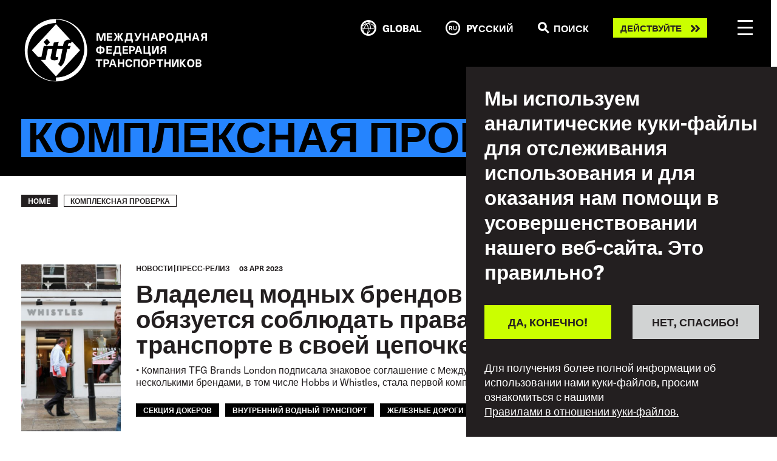

--- FILE ---
content_type: text/html; charset=UTF-8
request_url: https://www.itfglobal.org/ru/tags/%D0%BA%D0%BE%D0%BC%D0%BF%D0%BB%D0%B5%D0%BA%D1%81%D0%BD%D0%B0%D1%8F-%D0%BF%D1%80%D0%BE%D0%B2%D0%B5%D1%80%D0%BA%D0%B0
body_size: 20758
content:
<!DOCTYPE html>
<html lang="ru" dir="ltr" prefix="content: http://purl.org/rss/1.0/modules/content/  dc: http://purl.org/dc/terms/  foaf: http://xmlns.com/foaf/0.1/  og: http://ogp.me/ns#  rdfs: http://www.w3.org/2000/01/rdf-schema#  schema: http://schema.org/  sioc: http://rdfs.org/sioc/ns#  sioct: http://rdfs.org/sioc/types#  skos: http://www.w3.org/2004/02/skos/core#  xsd: http://www.w3.org/2001/XMLSchema# ">
  <head>
    <meta charset="utf-8" />
<script async src="https://www.googletagmanager.com/gtag/js?id=UA-9929391-10"></script>
<script>window.dataLayer = window.dataLayer || [];function gtag(){dataLayer.push(arguments)};gtag("js", new Date());gtag("set", "developer_id.dMDhkMT", true);gtag("config", "UA-9929391-10", {"groups":"default","anonymize_ip":true,"page_placeholder":"PLACEHOLDER_page_path"});gtag("config", "G-ME9YWBM9MD", {"groups":"default","page_placeholder":"PLACEHOLDER_page_location"});</script>
<link rel="canonical" href="https://www.itfglobal.org/ru/tags/%D0%BA%D0%BE%D0%BC%D0%BF%D0%BB%D0%B5%D0%BA%D1%81%D0%BD%D0%B0%D1%8F-%D0%BF%D1%80%D0%BE%D0%B2%D0%B5%D1%80%D0%BA%D0%B0" />
<meta name="Generator" content="Drupal 10 (https://www.drupal.org)" />
<meta name="MobileOptimized" content="width" />
<meta name="HandheldFriendly" content="true" />
<meta name="viewport" content="width=device-width, initial-scale=1, shrink-to-fit=no" />
<style>div#sliding-popup, div#sliding-popup .eu-cookie-withdraw-banner, .eu-cookie-withdraw-tab {background: #231F20} div#sliding-popup.eu-cookie-withdraw-wrapper { background: transparent; } #sliding-popup h1, #sliding-popup h2, #sliding-popup h3, #sliding-popup p, #sliding-popup label, #sliding-popup div, .eu-cookie-compliance-more-button, .eu-cookie-compliance-secondary-button, .eu-cookie-withdraw-tab { color: #ffffff;} .eu-cookie-withdraw-tab { border-color: #ffffff;}</style>
<meta name="format-detection" content="telephone=no" />
<meta content="#231f20" name="theme-color" />
<meta content="#46588a" name="msapplication-navbutton-color" />
<meta content="yes" name="apple-mobile-web-app-capable" />
<meta content="black-translucent" name="apple-mobile-web-app-status-bar-style" />
<meta http-equiv="x-ua-compatible" content="ie=edge" />
<link rel="icon" href="/themes/itf/favicon.ico" type="image/vnd.microsoft.icon" />
<link rel="alternate" hreflang="en" href="https://www.itfglobal.org/en/tags/due-diligence" />
<link rel="alternate" hreflang="de" href="https://www.itfglobal.org/de/tags/sorgfaltspflicht" />
<link rel="alternate" hreflang="es" href="https://www.itfglobal.org/es/tags/diligencia-debida" />
<link rel="alternate" hreflang="fr" href="https://www.itfglobal.org/fr/tags/diligence-raisonnable" />
<link rel="alternate" hreflang="pt-pt" href="https://www.itfglobal.org/pt/tags/auditoria-juridica" />
<link rel="alternate" hreflang="ru" href="https://www.itfglobal.org/ru/tags/%D0%BA%D0%BE%D0%BC%D0%BF%D0%BB%D0%B5%D0%BA%D1%81%D0%BD%D0%B0%D1%8F-%D0%BF%D1%80%D0%BE%D0%B2%D0%B5%D1%80%D0%BA%D0%B0" />
<link rel="alternate" hreflang="ar" href="https://www.itfglobal.org/ar/tags/%D8%A7%D9%84%D8%B9%D9%86%D8%A7%D9%8A%D8%A9-%D8%A7%D9%84%D9%88%D8%A7%D8%AC%D8%A8%D8%A9" />
<link rel="alternate" hreflang="ja" href="https://www.itfglobal.org/ja/tags/%E7%9B%B8%E5%BD%93%E3%81%AA%E6%B3%A8%E6%84%8F" />
<link rel="alternate" type="application/rss+xml" title="комплексная проверка" href="https://www.itfglobal.org/ru/taxonomy/term/267/feed" />

    <title>комплексная проверка | ITF Global</title>
    <link rel="stylesheet" media="all" href="/themes/contrib/stable/css/core/components/progress.module.css?t99esk" />
<link rel="stylesheet" media="all" href="/themes/contrib/stable/css/core/components/ajax-progress.module.css?t99esk" />
<link rel="stylesheet" media="all" href="/themes/contrib/stable/css/system/components/align.module.css?t99esk" />
<link rel="stylesheet" media="all" href="/themes/contrib/stable/css/system/components/fieldgroup.module.css?t99esk" />
<link rel="stylesheet" media="all" href="/themes/contrib/stable/css/system/components/container-inline.module.css?t99esk" />
<link rel="stylesheet" media="all" href="/themes/contrib/stable/css/system/components/clearfix.module.css?t99esk" />
<link rel="stylesheet" media="all" href="/themes/contrib/stable/css/system/components/details.module.css?t99esk" />
<link rel="stylesheet" media="all" href="/themes/contrib/stable/css/system/components/hidden.module.css?t99esk" />
<link rel="stylesheet" media="all" href="/themes/contrib/stable/css/system/components/item-list.module.css?t99esk" />
<link rel="stylesheet" media="all" href="/themes/contrib/stable/css/system/components/js.module.css?t99esk" />
<link rel="stylesheet" media="all" href="/themes/contrib/stable/css/system/components/nowrap.module.css?t99esk" />
<link rel="stylesheet" media="all" href="/themes/contrib/stable/css/system/components/position-container.module.css?t99esk" />
<link rel="stylesheet" media="all" href="/themes/contrib/stable/css/system/components/reset-appearance.module.css?t99esk" />
<link rel="stylesheet" media="all" href="/themes/contrib/stable/css/system/components/resize.module.css?t99esk" />
<link rel="stylesheet" media="all" href="/themes/contrib/stable/css/system/components/system-status-counter.css?t99esk" />
<link rel="stylesheet" media="all" href="/themes/contrib/stable/css/system/components/system-status-report-counters.css?t99esk" />
<link rel="stylesheet" media="all" href="/themes/contrib/stable/css/system/components/system-status-report-general-info.css?t99esk" />
<link rel="stylesheet" media="all" href="/themes/contrib/stable/css/system/components/tablesort.module.css?t99esk" />
<link rel="stylesheet" media="all" href="/themes/contrib/stable/css/views/views.module.css?t99esk" />
<link rel="stylesheet" media="all" href="/modules/contrib/eu_cookie_compliance/css/eu_cookie_compliance.css?t99esk" />
<link rel="stylesheet" media="all" href="/themes/itf/dist/css/style.css?t99esk" />
<link rel="stylesheet" media="all" href="https://use.typekit.net/lmp0uwh.css" />

    
  </head>
  <body class="page-taxonomy-tags">
        <a href="#main-content" class="visually-hidden focusable">
      Skip to main content
    </a>
    
      <div class="dialog-off-canvas-main-canvas" data-off-canvas-main-canvas>
    <div class="layout-container">
	
    <header id="masthead" class="c-header js-header">
  <div class="container c-header_-container">
    <a class="c-branding" href="https://www.itfglobal.org/ru" rel="home">
      <?xml version="1.0" encoding="UTF-8"?>
<!-- White -->
<svg id="Layer_1" xmlns="http://www.w3.org/2000/svg" viewBox="0 0 201.66 70">
    <defs>
        <style type="text/css">
            .st0{fill:#FFFFFF;}
        </style>
    </defs>
    <g>
        <path class="st0" d="M48.29,28.42l-.42,2.03h3.26l-1.4,3.4h-2.48l-2.24,10.99c-.72,3.58-2.6,6.3-4.75,8.36l-3.14-2.75c1.22-1.34,2.24-3.23,2.69-5.49l2.24-11.11h-5.96l-1.31,6.21c-.45,2.15-.24,2.63,1.07,2.63,.48,0,.99-.12,1.37-.3l-.03,2.99c-1.43,.63-2.81,.9-3.85,.9-3.26,0-4.93-.78-4.24-4.03l1.79-8.39h-4.94l-2.56,12.01h-5.2l16.69,18.05,26.53-28.71-8.98-9.72-1.32,2.18c-.39-.21-.81-.36-1.37-.36-.63,0-1.28,.42-1.43,1.11"/>
        <path class="st0" d="M66.06,33.28c0,17.6-13.97,31.86-31.2,31.86v3.86c-17.23,0-31.2-14.26-31.2-31.86S17.63,5.28,34.86,5.28V1.42h0c17.23,0,31.2,14.26,31.2,31.86m3.14,1.93C69.2,16.24,53.83,.87,34.86,.87h0C15.9,.87,.52,16.24,.52,35.21s15.37,34.34,34.34,34.34h0s0,0,0,0c18.97,0,34.34-15.37,34.34-34.34"/>
        <path class="st0" d="M24.92,22.53l3.39,3.94-3.66,3.69-3.39-3.94,3.66-3.69Zm-3.46,7.93h10.17c.33-1.52,.66-2.93,.99-3.82l5.32-.78c-.51,1.64-.81,3.17-1.11,4.6h5.84c.03-.54,.18-1.25,.3-1.85,.96-4.45,4.33-4.99,6.42-4.99,.5,0,.94,.02,1.35,.07L34.86,6.5,8.33,35.21l6.73,7.29h3.83s2.56-12.04,2.56-12.04Z"/>
        <polygon class="st0" points="34.86 .87 34.86 1.19 34.86 .87 34.86 .87"/>
        <polygon class="st0" points="34.86 69.55 34.86 69.55 34.86 69.22 34.86 69.55"/>
    </g>
    <g>
        <path class="st0" d="M87.67,24.85v-4.25c0-1.07,.02-2.13,.07-3.2h-.02c-.28,1.04-.59,2.11-.91,3.14l-1.36,4.31h-2.01l-1.36-4.31c-.32-1.03-.64-2.1-.91-3.14h-.02c.05,1.07,.07,2.13,.07,3.2v4.25h-1.69v-8.54h2.83l1.24,3.92c.32,1.03,.61,2.1,.84,3.14h.02c.23-1.04,.52-2.11,.84-3.14l1.24-3.92h2.83v8.54h-1.69Z"/>
        <path class="st0" d="M92.52,17.82v1.93h3.86v1.5h-3.86v2.09h4.25v1.51h-6.01v-8.54h5.9v1.51h-4.14Z"/>
        <path class="st0" d="M109.03,24.85h-2.09l-2.48-4.27h-.02v4.27h-1.73v-4.27h-.02l-2.48,4.27h-2.09l2.94-4.49-2.64-4.05h2.03l2.24,3.99h.02v-3.99h1.73v3.99h.02l2.24-3.99h2.03l-2.64,4.05,2.94,4.49Z"/>
        <path class="st0" d="M119.59,26.77h-1.68v-1.92h-5.76v1.92h-1.68v-3.43h1.02c.46-.94,.77-2.54,.84-7.03h6.18v7.03h1.08v3.43Zm-5.56-8.95c-.08,2.83-.35,4.47-.7,5.52h3.42v-5.52h-2.72Z"/>
        <path class="st0" d="M125.75,23.17c-.66,1.36-1.47,1.79-2.52,1.79-.37,0-.73-.04-.98-.11v-1.47c.16,.05,.35,.07,.59,.07,.62,0,1.06-.3,1.06-.89,0-.32-.04-.4-.56-1.45l-2.37-4.8h1.91l1.09,2.46c.37,.83,.73,1.65,1.07,2.47h.02c.32-.82,.67-1.64,1.04-2.47l1.09-2.46h1.91l-3.33,6.86Z"/>
        <path class="st0" d="M135.71,24.85v-3.68h-3.5v3.68h-1.76v-8.54h1.76v3.35h3.5v-3.35h1.76v8.54h-1.76Z"/>
        <path class="st0" d="M141.35,22.76l-.67,2.09h-1.85l2.96-8.54h2.38l2.96,8.54h-1.85l-.66-2.09h-3.27Zm2.61-2.07c-.35-1.1-.68-2.23-.97-3.33h-.02c-.29,1.1-.61,2.23-.96,3.33l-.18,.56h2.31l-.18-.56Z"/>
        <path class="st0" d="M151.71,16.31c2.08,0,3.13,1.1,3.13,2.76s-1.06,2.76-3.13,2.76h-1.46v3.02h-1.76v-8.54h3.23Zm-1.46,4.05h1.22c1.12,0,1.57-.49,1.57-1.29s-.46-1.3-1.57-1.3h-1.22v2.59Z"/>
        <path class="st0" d="M164.25,20.58c0,2.77-1.54,4.46-4.04,4.46s-4.04-1.69-4.04-4.46,1.54-4.46,4.04-4.46,4.04,1.69,4.04,4.46Zm-6.26,0c0,1.8,.84,2.9,2.22,2.9s2.22-1.1,2.22-2.9-.84-2.9-2.22-2.9-2.22,1.1-2.22,2.9Z"/>
        <path class="st0" d="M174.72,26.77h-1.68v-1.92h-5.76v1.92h-1.68v-3.43h1.02c.46-.94,.77-2.54,.84-7.03h6.18v7.03h1.08v3.43Zm-5.57-8.95c-.08,2.83-.35,4.47-.7,5.52h3.42v-5.52h-2.72Z"/>
        <path class="st0" d="M181.29,24.85v-3.68h-3.5v3.68h-1.76v-8.54h1.76v3.35h3.5v-3.35h1.76v8.54h-1.76Z"/>
        <path class="st0" d="M186.91,22.76l-.67,2.09h-1.85l2.96-8.54h2.37l2.96,8.54h-1.85l-.66-2.09h-3.27Zm2.61-2.07c-.35-1.1-.68-2.23-.97-3.33h-.02c-.29,1.1-.61,2.23-.96,3.33l-.18,.56h2.32l-.18-.56Z"/>
        <path class="st0" d="M200.96,24.85h-1.76v-3.17h-1.73l-1.54,3.17h-1.92l1.83-3.49c-.91-.43-1.37-1.26-1.37-2.39,0-1.68,1.02-2.66,3.12-2.66h3.36v8.54Zm-3.13-7.11c-1.01,0-1.57,.37-1.57,1.24,0,.8,.41,1.31,1.47,1.31h1.46v-2.54h-1.37Z"/>
        <path class="st0" d="M84.56,38.63v.92h-1.71v-.92c-2.47-.14-3.86-1.45-3.86-3.66s1.39-3.51,3.86-3.66v-.92h1.71v.92c2.48,.14,3.87,1.44,3.87,3.66s-1.39,3.51-3.87,3.66Zm-1.71-1.46v-4.39c-1.31,.16-2.04,.92-2.04,2.2s.73,2.04,2.04,2.19Zm1.71,0c1.31-.14,2.05-.92,2.05-2.19s-.74-2.05-2.05-2.2v4.39Z"/>
        <path class="st0" d="M92.15,32.22v1.93h3.86v1.5h-3.86v2.09h4.25v1.51h-6.01v-8.54h5.9v1.51h-4.14Z"/>
        <path class="st0" d="M106.83,41.17h-1.68v-1.92h-5.76v1.92h-1.68v-3.43h1.02c.46-.94,.77-2.54,.84-7.03h6.18v7.03h1.08v3.43Zm-5.56-8.95c-.08,2.83-.35,4.47-.7,5.52h3.42v-5.52h-2.72Z"/>
        <path class="st0" d="M109.91,32.22v1.93h3.86v1.5h-3.86v2.09h4.25v1.51h-6.01v-8.54h5.9v1.51h-4.14Z"/>
        <path class="st0" d="M118.67,30.71c2.08,0,3.13,1.1,3.13,2.76s-1.05,2.76-3.13,2.76h-1.46v3.02h-1.76v-8.54h3.23Zm-1.46,4.05h1.22c1.12,0,1.57-.49,1.57-1.3s-.46-1.29-1.57-1.29h-1.22v2.59Z"/>
        <path class="st0" d="M124.03,37.16l-.67,2.09h-1.85l2.96-8.54h2.38l2.96,8.54h-1.85l-.66-2.09h-3.27Zm2.61-2.08c-.35-1.1-.68-2.23-.97-3.33h-.02c-.29,1.1-.61,2.23-.96,3.33l-.18,.56h2.31l-.18-.56Z"/>
        <path class="st0" d="M139.16,37.74v3.43h-1.68v-1.92h-6.31v-8.54h1.76v7.03h3.38v-7.03h1.76v7.03h1.08Z"/>
        <path class="st0" d="M142.26,33.99c0,1.24-.04,2.47-.1,3.71h.02c.48-1.19,1.02-2.39,1.56-3.53l1.66-3.47h2.51v8.54h-1.69v-3.29c0-1.24,.04-2.47,.1-3.71h-.02c-.48,1.19-1.02,2.39-1.56,3.53l-1.66,3.47h-2.51v-8.54h1.69v3.29Z"/>
        <path class="st0" d="M156.14,39.25h-1.76v-3.17h-1.73l-1.54,3.17h-1.92l1.83-3.49c-.91-.43-1.37-1.26-1.37-2.39,0-1.68,1.02-2.66,3.12-2.66h3.36v8.54Zm-3.13-7.11c-1.01,0-1.57,.37-1.57,1.24,0,.8,.41,1.31,1.48,1.31h1.46v-2.54h-1.37Z"/>
        <path class="st0" d="M83.11,46.62v7.03h-1.76v-7.03h-2.69v-1.51h7.14v1.51h-2.69Z"/>
        <path class="st0" d="M90.37,45.11c2.08,0,3.13,1.1,3.13,2.76s-1.05,2.76-3.13,2.76h-1.46v3.02h-1.76v-8.54h3.23Zm-1.46,4.05h1.22c1.12,0,1.57-.49,1.57-1.29s-.46-1.3-1.57-1.3h-1.22v2.59Z"/>
        <path class="st0" d="M95.74,51.56l-.67,2.09h-1.85l2.96-8.54h2.38l2.96,8.54h-1.85l-.66-2.09h-3.27Zm2.61-2.07c-.35-1.1-.68-2.23-.97-3.33h-.02c-.29,1.1-.61,2.23-.96,3.33l-.18,.56h2.31l-.18-.56Z"/>
        <path class="st0" d="M108.13,53.65v-3.68h-3.5v3.68h-1.76v-8.54h1.76v3.35h3.5v-3.35h1.76v8.54h-1.76Z"/>
        <path class="st0" d="M118.7,48.07h-1.78c-.11-1-.77-1.59-1.76-1.59-1.3,0-2.09,1.1-2.09,2.9s.78,2.9,2.05,2.9c1.01,0,1.67-.59,1.8-1.63h1.81c-.17,2.03-1.52,3.19-3.61,3.19-2.4,0-3.87-1.69-3.87-4.46s1.49-4.46,3.91-4.46c2.11,0,3.45,1.3,3.54,3.15Z"/>
        <path class="st0" d="M125.27,53.65v-7.03h-3.38v7.03h-1.76v-8.54h6.9v8.54h-1.75Z"/>
        <path class="st0" d="M136.48,49.38c0,2.77-1.54,4.46-4.04,4.46s-4.04-1.69-4.04-4.46,1.54-4.46,4.04-4.46,4.04,1.69,4.04,4.46Zm-6.26,0c0,1.8,.84,2.9,2.22,2.9s2.22-1.1,2.22-2.9-.84-2.9-2.22-2.9-2.22,1.1-2.22,2.9Z"/>
        <path class="st0" d="M141.07,45.11c2.08,0,3.13,1.1,3.13,2.76s-1.06,2.76-3.13,2.76h-1.46v3.02h-1.76v-8.54h3.23Zm-1.46,4.05h1.22c1.12,0,1.57-.49,1.57-1.29s-.46-1.3-1.57-1.3h-1.22v2.59Z"/>
        <path class="st0" d="M150,46.62v7.03h-1.76v-7.03h-2.69v-1.51h7.14v1.51h-2.69Z"/>
        <path class="st0" d="M159.31,53.65v-3.68h-3.5v3.68h-1.76v-8.54h1.76v3.35h3.5v-3.35h1.76v8.54h-1.76Z"/>
        <path class="st0" d="M164.08,48.39c0,1.24-.04,2.47-.1,3.71h.02c.48-1.19,1.02-2.39,1.56-3.53l1.66-3.47h2.51v8.54h-1.69v-3.29c0-1.24,.04-2.47,.1-3.71h-.02c-.48,1.19-1.02,2.39-1.56,3.53l-1.66,3.47h-2.51v-8.54h1.69v3.29Z"/>
        <path class="st0" d="M178.03,53.65h-2.24l-2.89-4.03h-.02v4.03h-1.76v-8.54h1.76v3.75h.02l2.79-3.75h2.06l-3.25,4.05,3.53,4.49Z"/>
        <path class="st0" d="M187.2,49.38c0,2.77-1.54,4.46-4.04,4.46s-4.04-1.69-4.04-4.46,1.54-4.46,4.04-4.46,4.04,1.69,4.04,4.46Zm-6.26,0c0,1.8,.84,2.9,2.22,2.9s2.22-1.1,2.22-2.9-.84-2.9-2.22-2.9-2.22,1.1-2.22,2.9Z"/>
        <path class="st0" d="M191.64,45.11c2.12,0,3.11,.89,3.11,2.19,0,.98-.49,1.62-1.49,1.99v.02c1.16,.25,1.69,.89,1.69,1.99,0,1.43-1.13,2.34-3.05,2.34h-3.33v-8.54h3.07Zm-1.31,3.51h1.25c1.03,0,1.48-.32,1.48-1.05s-.42-1.02-1.39-1.02h-1.33v2.07Zm0,3.57h1.31c1.09,0,1.52-.35,1.52-1.07,0-.77-.44-1.12-1.57-1.12h-1.26v2.18Z"/>
    </g>
</svg>      <?xml version="1.0" encoding="UTF-8"?>
<!-- Black -->
<svg id="Layer_1" xmlns="http://www.w3.org/2000/svg" viewBox="0 0 201.66 70">
    <g>
        <path d="M48.29,28.42l-.42,2.03h3.26l-1.4,3.4h-2.48l-2.24,10.99c-.72,3.58-2.6,6.3-4.75,8.36l-3.14-2.75c1.22-1.34,2.24-3.23,2.69-5.49l2.24-11.11h-5.96l-1.31,6.21c-.45,2.15-.24,2.63,1.07,2.63,.48,0,.99-.12,1.37-.3l-.03,2.99c-1.43,.63-2.81,.9-3.85,.9-3.26,0-4.93-.78-4.24-4.03l1.79-8.39h-4.94l-2.56,12.01h-5.2l16.69,18.05,26.53-28.71-8.98-9.72-1.32,2.18c-.39-.21-.81-.36-1.37-.36-.63,0-1.28,.42-1.43,1.11"/>
        <path d="M66.06,33.28c0,17.6-13.97,31.86-31.2,31.86v3.86c-17.23,0-31.2-14.26-31.2-31.86S17.63,5.28,34.86,5.28V1.42h0c17.23,0,31.2,14.26,31.2,31.86m3.14,1.93C69.2,16.24,53.83,.87,34.86,.87h0C15.9,.87,.52,16.24,.52,35.21s15.37,34.34,34.34,34.34h0s0,0,0,0c18.97,0,34.34-15.37,34.34-34.34"/>
        <path d="M24.92,22.53l3.39,3.94-3.66,3.69-3.39-3.94,3.66-3.69Zm-3.46,7.93h10.17c.33-1.52,.66-2.93,.99-3.82l5.32-.78c-.51,1.64-.81,3.17-1.11,4.6h5.84c.03-.54,.18-1.25,.3-1.85,.96-4.45,4.33-4.99,6.42-4.99,.5,0,.94,.02,1.35,.07L34.86,6.5,8.33,35.21l6.73,7.29h3.83s2.56-12.04,2.56-12.04Z"/>
        <polygon points="34.86 .87 34.86 1.19 34.86 .87 34.86 .87"/>
        <polygon points="34.86 69.55 34.86 69.55 34.86 69.22 34.86 69.55"/>
    </g>
    <g>
        <path d="M87.67,24.85v-4.25c0-1.07,.02-2.13,.07-3.2h-.02c-.28,1.04-.59,2.11-.91,3.14l-1.36,4.31h-2.01l-1.36-4.31c-.32-1.03-.64-2.1-.91-3.14h-.02c.05,1.07,.07,2.13,.07,3.2v4.25h-1.69v-8.54h2.83l1.24,3.92c.32,1.03,.61,2.1,.84,3.14h.02c.23-1.04,.52-2.11,.84-3.14l1.24-3.92h2.83v8.54h-1.69Z"/>
        <path d="M92.52,17.82v1.93h3.86v1.5h-3.86v2.09h4.25v1.51h-6.01v-8.54h5.9v1.51h-4.14Z"/>
        <path d="M109.03,24.85h-2.09l-2.48-4.27h-.02v4.27h-1.73v-4.27h-.02l-2.48,4.27h-2.09l2.94-4.49-2.64-4.05h2.03l2.24,3.99h.02v-3.99h1.73v3.99h.02l2.24-3.99h2.03l-2.64,4.05,2.94,4.49Z"/>
        <path d="M119.59,26.77h-1.68v-1.92h-5.76v1.92h-1.68v-3.43h1.02c.46-.94,.77-2.54,.84-7.03h6.18v7.03h1.08v3.43Zm-5.56-8.95c-.08,2.83-.35,4.47-.7,5.52h3.42v-5.52h-2.72Z"/>
        <path d="M125.75,23.17c-.66,1.36-1.47,1.79-2.52,1.79-.37,0-.73-.04-.98-.11v-1.47c.16,.05,.35,.07,.59,.07,.62,0,1.06-.3,1.06-.89,0-.32-.04-.4-.56-1.45l-2.37-4.8h1.91l1.09,2.46c.37,.83,.73,1.65,1.07,2.47h.02c.32-.82,.67-1.64,1.04-2.47l1.09-2.46h1.91l-3.33,6.86Z"/>
        <path d="M135.71,24.85v-3.68h-3.5v3.68h-1.76v-8.54h1.76v3.35h3.5v-3.35h1.76v8.54h-1.76Z"/>
        <path d="M141.35,22.76l-.67,2.09h-1.85l2.96-8.54h2.38l2.96,8.54h-1.85l-.66-2.09h-3.27Zm2.61-2.07c-.35-1.1-.68-2.23-.97-3.33h-.02c-.29,1.1-.61,2.23-.96,3.33l-.18,.56h2.31l-.18-.56Z"/>
        <path d="M151.71,16.31c2.08,0,3.13,1.1,3.13,2.76s-1.06,2.76-3.13,2.76h-1.46v3.02h-1.76v-8.54h3.23Zm-1.46,4.05h1.22c1.12,0,1.57-.49,1.57-1.29s-.46-1.3-1.57-1.3h-1.22v2.59Z"/>
        <path d="M164.25,20.58c0,2.77-1.54,4.46-4.04,4.46s-4.04-1.69-4.04-4.46,1.54-4.46,4.04-4.46,4.04,1.69,4.04,4.46Zm-6.26,0c0,1.8,.84,2.9,2.22,2.9s2.22-1.1,2.22-2.9-.84-2.9-2.22-2.9-2.22,1.1-2.22,2.9Z"/>
        <path d="M174.72,26.77h-1.68v-1.92h-5.76v1.92h-1.68v-3.43h1.02c.46-.94,.77-2.54,.84-7.03h6.18v7.03h1.08v3.43Zm-5.57-8.95c-.08,2.83-.35,4.47-.7,5.52h3.42v-5.52h-2.72Z"/>
        <path d="M181.29,24.85v-3.68h-3.5v3.68h-1.76v-8.54h1.76v3.35h3.5v-3.35h1.76v8.54h-1.76Z"/>
        <path d="M186.91,22.76l-.67,2.09h-1.85l2.96-8.54h2.37l2.96,8.54h-1.85l-.66-2.09h-3.27Zm2.61-2.07c-.35-1.1-.68-2.23-.97-3.33h-.02c-.29,1.1-.61,2.23-.96,3.33l-.18,.56h2.32l-.18-.56Z"/>
        <path d="M200.96,24.85h-1.76v-3.17h-1.73l-1.54,3.17h-1.92l1.83-3.49c-.91-.43-1.37-1.26-1.37-2.39,0-1.68,1.02-2.66,3.12-2.66h3.36v8.54Zm-3.13-7.11c-1.01,0-1.57,.37-1.57,1.24,0,.8,.41,1.31,1.47,1.31h1.46v-2.54h-1.37Z"/>
        <path d="M84.56,38.63v.92h-1.71v-.92c-2.47-.14-3.86-1.45-3.86-3.66s1.39-3.51,3.86-3.66v-.92h1.71v.92c2.48,.14,3.87,1.44,3.87,3.66s-1.39,3.51-3.87,3.66Zm-1.71-1.46v-4.39c-1.31,.16-2.04,.92-2.04,2.2s.73,2.04,2.04,2.19Zm1.71,0c1.31-.14,2.05-.92,2.05-2.19s-.74-2.05-2.05-2.2v4.39Z"/>
        <path d="M92.15,32.22v1.93h3.86v1.5h-3.86v2.09h4.25v1.51h-6.01v-8.54h5.9v1.51h-4.14Z"/>
        <path d="M106.83,41.17h-1.68v-1.92h-5.76v1.92h-1.68v-3.43h1.02c.46-.94,.77-2.54,.84-7.03h6.18v7.03h1.08v3.43Zm-5.56-8.95c-.08,2.83-.35,4.47-.7,5.52h3.42v-5.52h-2.72Z"/>
        <path d="M109.91,32.22v1.93h3.86v1.5h-3.86v2.09h4.25v1.51h-6.01v-8.54h5.9v1.51h-4.14Z"/>
        <path d="M118.67,30.71c2.08,0,3.13,1.1,3.13,2.76s-1.05,2.76-3.13,2.76h-1.46v3.02h-1.76v-8.54h3.23Zm-1.46,4.05h1.22c1.12,0,1.57-.49,1.57-1.3s-.46-1.29-1.57-1.29h-1.22v2.59Z"/>
        <path d="M124.03,37.16l-.67,2.09h-1.85l2.96-8.54h2.38l2.96,8.54h-1.85l-.66-2.09h-3.27Zm2.61-2.08c-.35-1.1-.68-2.23-.97-3.33h-.02c-.29,1.1-.61,2.23-.96,3.33l-.18,.56h2.31l-.18-.56Z"/>
        <path d="M139.16,37.74v3.43h-1.68v-1.92h-6.31v-8.54h1.76v7.03h3.38v-7.03h1.76v7.03h1.08Z"/>
        <path d="M142.26,33.99c0,1.24-.04,2.47-.1,3.71h.02c.48-1.19,1.02-2.39,1.56-3.53l1.66-3.47h2.51v8.54h-1.69v-3.29c0-1.24,.04-2.47,.1-3.71h-.02c-.48,1.19-1.02,2.39-1.56,3.53l-1.66,3.47h-2.51v-8.54h1.69v3.29Z"/>
        <path d="M156.14,39.25h-1.76v-3.17h-1.73l-1.54,3.17h-1.92l1.83-3.49c-.91-.43-1.37-1.26-1.37-2.39,0-1.68,1.02-2.66,3.12-2.66h3.36v8.54Zm-3.13-7.11c-1.01,0-1.57,.37-1.57,1.24,0,.8,.41,1.31,1.48,1.31h1.46v-2.54h-1.37Z"/>
        <path d="M83.11,46.62v7.03h-1.76v-7.03h-2.69v-1.51h7.14v1.51h-2.69Z"/>
        <path d="M90.37,45.11c2.08,0,3.13,1.1,3.13,2.76s-1.05,2.76-3.13,2.76h-1.46v3.02h-1.76v-8.54h3.23Zm-1.46,4.05h1.22c1.12,0,1.57-.49,1.57-1.29s-.46-1.3-1.57-1.3h-1.22v2.59Z"/>
        <path d="M95.74,51.56l-.67,2.09h-1.85l2.96-8.54h2.38l2.96,8.54h-1.85l-.66-2.09h-3.27Zm2.61-2.07c-.35-1.1-.68-2.23-.97-3.33h-.02c-.29,1.1-.61,2.23-.96,3.33l-.18,.56h2.31l-.18-.56Z"/>
        <path d="M108.13,53.65v-3.68h-3.5v3.68h-1.76v-8.54h1.76v3.35h3.5v-3.35h1.76v8.54h-1.76Z"/>
        <path d="M118.7,48.07h-1.78c-.11-1-.77-1.59-1.76-1.59-1.3,0-2.09,1.1-2.09,2.9s.78,2.9,2.05,2.9c1.01,0,1.67-.59,1.8-1.63h1.81c-.17,2.03-1.52,3.19-3.61,3.19-2.4,0-3.87-1.69-3.87-4.46s1.49-4.46,3.91-4.46c2.11,0,3.45,1.3,3.54,3.15Z"/>
        <path d="M125.27,53.65v-7.03h-3.38v7.03h-1.76v-8.54h6.9v8.54h-1.75Z"/>
        <path d="M136.48,49.38c0,2.77-1.54,4.46-4.04,4.46s-4.04-1.69-4.04-4.46,1.54-4.46,4.04-4.46,4.04,1.69,4.04,4.46Zm-6.26,0c0,1.8,.84,2.9,2.22,2.9s2.22-1.1,2.22-2.9-.84-2.9-2.22-2.9-2.22,1.1-2.22,2.9Z"/>
        <path d="M141.07,45.11c2.08,0,3.13,1.1,3.13,2.76s-1.06,2.76-3.13,2.76h-1.46v3.02h-1.76v-8.54h3.23Zm-1.46,4.05h1.22c1.12,0,1.57-.49,1.57-1.29s-.46-1.3-1.57-1.3h-1.22v2.59Z"/>
        <path d="M150,46.62v7.03h-1.76v-7.03h-2.69v-1.51h7.14v1.51h-2.69Z"/>
        <path d="M159.31,53.65v-3.68h-3.5v3.68h-1.76v-8.54h1.76v3.35h3.5v-3.35h1.76v8.54h-1.76Z"/>
        <path d="M164.08,48.39c0,1.24-.04,2.47-.1,3.71h.02c.48-1.19,1.02-2.39,1.56-3.53l1.66-3.47h2.51v8.54h-1.69v-3.29c0-1.24,.04-2.47,.1-3.71h-.02c-.48,1.19-1.02,2.39-1.56,3.53l-1.66,3.47h-2.51v-8.54h1.69v3.29Z"/>
        <path d="M178.03,53.65h-2.24l-2.89-4.03h-.02v4.03h-1.76v-8.54h1.76v3.75h.02l2.79-3.75h2.06l-3.25,4.05,3.53,4.49Z"/>
        <path d="M187.2,49.38c0,2.77-1.54,4.46-4.04,4.46s-4.04-1.69-4.04-4.46,1.54-4.46,4.04-4.46,4.04,1.69,4.04,4.46Zm-6.26,0c0,1.8,.84,2.9,2.22,2.9s2.22-1.1,2.22-2.9-.84-2.9-2.22-2.9-2.22,1.1-2.22,2.9Z"/>
        <path d="M191.64,45.11c2.12,0,3.11,.89,3.11,2.19,0,.98-.49,1.62-1.49,1.99v.02c1.16,.25,1.69,.89,1.69,1.99,0,1.43-1.13,2.34-3.05,2.34h-3.33v-8.54h3.07Zm-1.31,3.51h1.25c1.03,0,1.48-.32,1.48-1.05s-.42-1.02-1.39-1.02h-1.33v2.07Zm0,3.57h1.31c1.09,0,1.52-.35,1.52-1.07,0-.77-.44-1.12-1.57-1.12h-1.26v2.18Z"/>
    </g>
</svg>      <svg width="106" height="106" viewBox="0 0 106 106" fill="none" xmlns="http://www.w3.org/2000/svg">
<path fill-rule="evenodd" clip-rule="evenodd" d="M5.44844 55.9304C5.44844 82.7604 26.7384 104.5 52.9984 104.5V104.85V105.35C24.0884 105.35 0.648438 81.9104 0.648438 53.0004C0.648438 24.0904 24.0884 0.650391 52.9984 0.650391V1.15039V7.37039C26.7384 7.37039 5.44844 29.1004 5.44844 55.9304ZM53 0.650391C81.91 0.660391 105.35 24.0904 105.35 53.0004C105.35 81.9104 81.91 105.35 53 105.35V104.851V104.85V98.6304C79.26 98.6304 100.55 76.8804 100.55 50.0604C100.55 23.2304 79.26 1.49039 53 1.49039V1.15039V0.650391ZM73.4586 42.6504L72.8186 45.7504H77.7786L75.6386 50.9404H71.8586L68.4486 67.6904C67.3586 73.1504 64.4886 77.3004 61.2086 80.4404L56.4286 76.2504C58.2986 74.2004 59.8386 71.3304 60.5286 67.8704L63.9386 50.9404H54.8486L52.8486 60.4104C52.1686 63.6904 52.4786 64.4204 54.4886 64.4204C55.2186 64.4204 55.9886 64.2404 56.5786 63.9604L56.5286 68.5104C54.3486 69.4704 52.2486 69.8804 50.6586 69.8804C45.6986 69.8804 43.1486 68.7004 44.1986 63.7304L46.9286 50.9404H39.3986L35.4886 69.2404H27.5586L52.9986 96.7604L93.4386 53.0004L79.7486 38.1904L77.7386 41.5104C77.1486 41.1904 76.5086 40.9604 75.6486 40.9604C74.6886 40.9704 73.6886 41.6104 73.4586 42.6504ZM43.0086 39.6702L37.8386 33.6702L32.2586 39.3002L37.4286 45.3002L43.0086 39.6702ZM48.0786 45.7502H32.5686L28.6686 64.1102H22.8286L12.5586 53.0002L52.9986 9.24023L77.1986 35.4302C76.5786 35.3602 75.9086 35.3302 75.1486 35.3302C71.9586 35.3302 66.8186 36.1502 65.3586 42.9302C65.1686 43.8402 64.9486 44.9302 64.8986 45.7502H55.9886C56.0434 45.4907 56.098 45.2291 56.1531 44.9655C56.5604 43.0151 56.9915 40.9514 57.6786 38.7402L49.5786 39.9202C49.0786 41.2902 48.5786 43.4302 48.0786 45.7502Z" fill="white"/>
</svg>
      <svg width="106" height="106" viewBox="0 0 106 106" fill="none" xmlns="http://www.w3.org/2000/svg">
<path fill-rule="evenodd" clip-rule="evenodd" d="M5.44844 55.9304C5.44844 82.7604 26.7384 104.5 52.9984 104.5V104.85V105.35C24.0884 105.35 0.648438 81.9104 0.648438 53.0004C0.648438 24.0904 24.0884 0.650391 52.9984 0.650391V1.15039V7.37039C26.7384 7.37039 5.44844 29.1004 5.44844 55.9304ZM53 0.650391C81.91 0.660391 105.35 24.0904 105.35 53.0004C105.35 81.9104 81.91 105.35 53 105.35V104.851V104.85V98.6304C79.26 98.6304 100.55 76.8804 100.55 50.0604C100.55 23.2304 79.26 1.49039 53 1.49039V1.15039V0.650391ZM73.4586 42.6504L72.8186 45.7504H77.7786L75.6386 50.9404H71.8586L68.4486 67.6904C67.3586 73.1504 64.4886 77.3004 61.2086 80.4404L56.4286 76.2504C58.2986 74.2004 59.8386 71.3304 60.5286 67.8704L63.9386 50.9404H54.8486L52.8486 60.4104C52.1686 63.6904 52.4786 64.4204 54.4886 64.4204C55.2186 64.4204 55.9886 64.2404 56.5786 63.9604L56.5286 68.5104C54.3486 69.4704 52.2486 69.8804 50.6586 69.8804C45.6986 69.8804 43.1486 68.7004 44.1986 63.7304L46.9286 50.9404H39.3986L35.4886 69.2404H27.5586L52.9986 96.7604L93.4386 53.0004L79.7486 38.1904L77.7386 41.5104C77.1486 41.1904 76.5086 40.9604 75.6486 40.9604C74.6886 40.9704 73.6886 41.6104 73.4586 42.6504ZM43.0086 39.6702L37.8386 33.6702L32.2586 39.3002L37.4286 45.3002L43.0086 39.6702ZM48.0786 45.7502H32.5686L28.6686 64.1102H22.8286L12.5586 53.0002L52.9986 9.24023L77.1986 35.4302C76.5786 35.3602 75.9086 35.3302 75.1486 35.3302C71.9586 35.3302 66.8186 36.1502 65.3586 42.9302C65.1686 43.8402 64.9486 44.9302 64.8986 45.7502H55.9886C56.0434 45.4907 56.098 45.2291 56.1531 44.9655C56.5604 43.0151 56.9915 40.9514 57.6786 38.7402L49.5786 39.9202C49.0786 41.2902 48.5786 43.4302 48.0786 45.7502Z" fill="black"/>
</svg>

                                        </a><!-- .c-branding -->

    <div class="c-header__menu">
	      <div>
    <nav role="navigation" aria-labelledby="block-region-menu" id="block-region">
      
  <h2 id="block-region-menu">Region</h2>
  

        
                            <ul class="menu">
                                        <li class="menu-item">
                <a href="/ru" class="icon-region-global" data-drupal-link-system-path="&lt;front&gt;">Global</a>
                            </li>
                                <li class="menu-item">
                <a href="/ru/region/%D0%9C%D0%A4%D0%A2-%D0%90%D1%84%D1%80%D0%B8%D0%BA%D0%B0" class="icon-region-africa" data-drupal-link-system-path="taxonomy/term/12">Africa</a>
                            </li>
                                <li class="menu-item">
                <a href="/ru/region/%D0%9C%D0%A4%D0%A2-%D0%90%D1%80%D0%B0%D0%B1%D1%81%D0%BA%D0%B8%D0%B9-%D0%BC%D0%B8%D1%80" class="icon-region-arab-world" data-drupal-link-system-path="taxonomy/term/14">Arab World</a>
                            </li>
                                <li class="menu-item">
                <a href="/ru/region/%D0%9C%D0%A4%D0%A2-%D0%90%D0%A2%D0%A0" class="icon-region-asia-pacific" data-drupal-link-system-path="taxonomy/term/15">Asia Pacific</a>
                            </li>
                                <li class="menu-item">
                <a href="/ru/region/%D0%95%D0%92%D0%A0%D0%9E%D0%9F%D0%90" class="icon-region-europa" data-drupal-link-system-path="taxonomy/term/11">Europe</a>
                            </li>
                                <li class="menu-item">
                <a href="/ru/region/%D0%9C%D0%B5%D0%B6%D0%B0%D0%BC%D0%B5%D1%80%D0%B8%D0%BA%D0%B0%D0%BD%D1%81%D0%BA%D0%BE%D0%B5-%D0%B1%D1%8E%D1%80%D0%BE-%D0%9C%D0%A4%D0%A2" class="icon-region-latin-america" data-drupal-link-system-path="taxonomy/term/13">Latin America</a>
                            </li>
                                <li class="menu-item">
                <a href="/ru/region/%D0%A1%D0%95%D0%92%D0%95%D0%A0%D0%9D%D0%90%D0%AF-%D0%90%D0%9C%D0%95%D0%A0%D0%98%D0%9A%D0%90" class="icon-region-north-america" data-drupal-link-system-path="taxonomy/term/836">North America</a>
                            </li>
                </ul>
    


  </nav>
<div class="language-switcher-language-url" id="block-languageswitchercontent" role="navigation">
  
      <h2>Language</h2>
    
      <ul class="links"><li hreflang="en" data-drupal-link-system-path="taxonomy/term/267" class="en"><a href="/en/tags/due-diligence" class="language-link" hreflang="en" data-drupal-link-system-path="taxonomy/term/267">English</a></li><li hreflang="de" data-drupal-link-system-path="taxonomy/term/267" class="de"><a href="/de/tags/sorgfaltspflicht" class="language-link" hreflang="de" data-drupal-link-system-path="taxonomy/term/267">Deutsch</a></li><li hreflang="es" data-drupal-link-system-path="taxonomy/term/267" class="es"><a href="/es/tags/diligencia-debida" class="language-link" hreflang="es" data-drupal-link-system-path="taxonomy/term/267">Español</a></li><li hreflang="fr" data-drupal-link-system-path="taxonomy/term/267" class="fr"><a href="/fr/tags/diligence-raisonnable" class="language-link" hreflang="fr" data-drupal-link-system-path="taxonomy/term/267">Français</a></li><li hreflang="pt-pt" data-drupal-link-system-path="taxonomy/term/267" class="pt-pt"><a href="/pt/tags/auditoria-juridica" class="language-link" hreflang="pt-pt" data-drupal-link-system-path="taxonomy/term/267">Português</a></li><li hreflang="ru" data-drupal-link-system-path="taxonomy/term/267" class="ru is-active" aria-current="page"><a href="/ru/tags/%D0%BA%D0%BE%D0%BC%D0%BF%D0%BB%D0%B5%D0%BA%D1%81%D0%BD%D0%B0%D1%8F-%D0%BF%D1%80%D0%BE%D0%B2%D0%B5%D1%80%D0%BA%D0%B0" class="language-link is-active" hreflang="ru" data-drupal-link-system-path="taxonomy/term/267" aria-current="page">Pyсский</a></li><li hreflang="ar" data-drupal-link-system-path="taxonomy/term/267" class="ar"><a href="/ar/tags/%D8%A7%D9%84%D8%B9%D9%86%D8%A7%D9%8A%D8%A9-%D8%A7%D9%84%D9%88%D8%A7%D8%AC%D8%A8%D8%A9" class="language-link" hreflang="ar" data-drupal-link-system-path="taxonomy/term/267">العَرَبِيَّة</a></li><li hreflang="ja" data-drupal-link-system-path="taxonomy/term/267" class="ja"><a href="/ja/tags/%E7%9B%B8%E5%BD%93%E3%81%AA%E6%B3%A8%E6%84%8F" class="language-link" hreflang="ja" data-drupal-link-system-path="taxonomy/term/267">Japanese</a></li><li>
		  <ul>
			  <li class="powered-by">
				  <span>Powered by <img src="https://www.gstatic.com/images/branding/googlelogo/1x/googlelogo_color_42x16dp.png" alt="Google Translate"></span>
				  <a class="google-translate-link" href="https://translate.google.com" target="_blank">Translate</a>
			  </li>
			  <li>
				  <a href="javascript:;" class="show-original">Show original</a>
			  </li>
			  <li>
<div class="gtranslate_wrapper"></div><script>window.gtranslateSettings = {"switcher_horizontal_position":"inline","switcher_vertical_position":"inline","horizontal_position":"inline","vertical_position":"inline","float_switcher_open_direction":"bottom","switcher_open_direction":"bottom","default_language":"en","native_language_names":0,"detect_browser_language":1,"add_new_line":0,"select_language_label":"","flag_size":16,"flag_style":"2d","globe_size":20,"alt_flags":[],"wrapper_selector":".gtranslate_wrapper","url_structure":"none","custom_domains":null,"languages":["bg","hr","cs","da","nl","fi","el","hi","it","ko","no","pl","ro","sv","en"],"custom_css":"","flags_location":"\/modules\/contrib\/gtranslate\/flags\/"}</script><script>(function(){var js = document.createElement('script');js.setAttribute('src', '/modules/contrib/gtranslate/js/dwf.js');js.setAttribute('data-gt-orig-url', '/ru/tags/%D0%BA%D0%BE%D0%BC%D0%BF%D0%BB%D0%B5%D0%BA%D1%81%D0%BD%D0%B0%D1%8F-%D0%BF%D1%80%D0%BE%D0%B2%D0%B5%D1%80%D0%BA%D0%B0');js.setAttribute('data-gt-orig-domain', 'www.itfglobal.org');document.body.appendChild(js);})();</script></li>
		  </ul>
	  </li>
  </ul>
  </div>
<div class="search-form" data-drupal-selector="search-form" id="block-searchblock">
  
    
      <form action="/ru/search" method="get" id="search-form" accept-charset="UTF-8">
  <div class="js-form-item form-item js-form-type-search form-item-search-api-fulltext js-form-item-search-api-fulltext form-no-label">
      <label for="edit-search-api-fulltext" class="visually-hidden">Keyword</label>
        <input data-drupal-selector="edit-search-api-fulltext" type="search" id="edit-search-api-fulltext" name="search_api_fulltext" value="" size="15" maxlength="64" class="form-search" />

        </div>
<input data-drupal-selector="edit-submit" type="submit" id="edit-submit" value="Поиск" class="button js-form-submit form-submit" />

</form>

  </div>
<nav role="navigation" aria-labelledby="block-takeaction-menu" id="block-takeaction">
            
  <h2 class="visually-hidden" id="block-takeaction-menu">Take action</h2>
  

        
                            <ul class="menu">
                                        <li class="menu-item">
                <a href="/ru/campaigns" class="font-icon-double-arrow take-action" data-drupal-link-system-path="campaigns">Действуйте</a>
                            </li>
                </ul>
    


  </nav>

  </div>

    </div>

    <a href="javascript:;" class="c-menu-btn js-menu-btn"><span></span></a> <!-- menu-button -->
  </div>
</header><!-- #masthead -->

<div id="site-navigation" class="c-main-navigation js-main-nav">
	  <div>
    <nav role="navigation" aria-labelledby="block-maintop-menu" id="block-maintop">
            
  <h2 class="visually-hidden" id="block-maintop-menu">Main top</h2>
  

        
                            <ul class="menu">
                                        <li class="menu-item">
                <a href="/ru/join-our-movement" data-drupal-link-system-path="node/198258">ПРИСОЕДИНЯЙТЕСЬ К ДВИЖЕНИЮ</a>
                            </li>
                                <li class="menu-item">
                <a href="/ru/global-basic-page/h%D0%BE%D0%B2%D0%BE%D1%81%D1%82%D0%B8" data-drupal-link-system-path="node/195237">Следите за свежими новостями</a>
                            </li>
                                <li class="menu-item">
                <a href="/ru/global-basic-page/%D0%9F%D0%A0%D0%95%D0%A1%D0%A1-%D0%A6%D0%95%D0%9D%D0%A2%D0%A0" data-drupal-link-system-path="node/201043">ПРЕСС-ЦЕНТР</a>
                            </li>
                </ul>
    


  </nav>
<nav role="navigation" aria-labelledby="block-mainnavigation-menu" id="block-mainnavigation">
            
  <h2 class="visually-hidden" id="block-mainnavigation-menu">Main navigation</h2>
  

        
                            <ul class="menu">
                                        <li class="menu-item menu-item--expanded">
                <a href="/ru/global-basic-page/focus" data-drupal-link-system-path="node/195267">фокус</a>
                                                                <ul class="menu">
                                        <li class="menu-item">
                <a href="/ru/focus/%D0%9E%D0%A2%D0%92%D0%95%D0%A2%D0%A1%D0%A2%D0%92%D0%95%D0%9D%D0%9D%D0%9E%D0%A1%D0%A2%D0%AC" data-drupal-link-system-path="taxonomy/term/33">ОТВЕТСТВЕННОСТЬ</a>
                            </li>
                                <li class="menu-item">
                <a href="/ru/focus/%D0%A0%D0%90%D0%92%D0%95%D0%9D%D0%A1%D0%A2%D0%92%D0%9E" data-drupal-link-system-path="taxonomy/term/38">Equality</a>
                            </li>
                                <li class="menu-item">
                <a href="/ru/focus/%D0%91%D0%A3%D0%94%D0%A3%D0%A9%D0%95%D0%95" data-drupal-link-system-path="taxonomy/term/75">Future</a>
                            </li>
                                <li class="menu-item">
                <a href="/ru/focus/%D0%9F%D0%A0%D0%90%D0%92%D0%90" data-drupal-link-system-path="taxonomy/term/34">ПРАВА</a>
                            </li>
                                <li class="menu-item">
                <a href="/ru/focus/%D0%91%D0%95%D0%97%D0%9E%D0%9F%D0%90%D0%A1%D0%9D%D0%9E%D0%A1%D0%A2%D0%AC" data-drupal-link-system-path="taxonomy/term/575">Safety</a>
                            </li>
                                <li class="menu-item">
                <a href="/ru/focus/%D0%A3%D0%A1%D0%A2%D0%9E%D0%99%D0%A7%D0%98%D0%92%D0%9E%D0%95-%D0%A0%D0%90%D0%97%D0%92%D0%98%D0%A2%D0%98%D0%95" data-drupal-link-system-path="taxonomy/term/37">Sustainability</a>
                            </li>
                                <li class="menu-item">
                <a href="/ru/focus/%D0%9A%D0%9E%D0%9D%D0%93%D0%A0%D0%95%D0%A1%D0%A1-%D0%9C%D0%A4%D0%A2-2024" data-drupal-link-system-path="taxonomy/term/1026">Congress 2024</a>
                            </li>
                </ul>
    
                            </li>
                                <li class="menu-item menu-item--expanded">
                <a href="/ru/global-basic-page/sectors" data-drupal-link-system-path="node/195269">CЕКТОРОВ</a>
                                                                <ul class="menu">
                                        <li class="menu-item">
                <a href="/ru/sector/%D0%93%D1%80%D0%B0%D0%B6%D0%B4%D0%B0%D0%BD%D1%81%D0%BA%D0%B0%D1%8F-%D0%90%D0%B2%D0%B8%D0%B0%D1%86%D0%B8%D1%8F" data-drupal-link-system-path="taxonomy/term/17">ГРАЖДАНСКАЯ АВИАЦИЯ</a>
                            </li>
                                <li class="menu-item">
                <a href="/ru/sector/%D0%A1%D0%B5%D0%BA%D1%86%D0%B8%D1%8F-%D0%94%D0%BE%D0%BA%D0%B5%D1%80%D0%BE%D0%B2" data-drupal-link-system-path="taxonomy/term/18">СЕКЦИЯ ДОКЕРОВ</a>
                            </li>
                                <li class="menu-item">
                <a href="/ru/sector/%D0%A0%D0%AB%D0%91%D0%9D%D0%9E%D0%95-%D0%A5%D0%9E%D0%97%D0%AF%D0%99%D0%A1%D0%A2%D0%92%D0%9E" data-drupal-link-system-path="taxonomy/term/19">РЫБНЫЙ ПРОМЫСЕЛ</a>
                            </li>
                                <li class="menu-item">
                <a href="/ru/sector/%D0%92%D0%9D%D0%A3%D0%A2%D0%A0%D0%95%D0%9D%D0%9D%D0%98%D0%99-%D0%92%D0%9E%D0%94%D0%9D%D0%AB%D0%99-%D0%A2%D0%A0%D0%90%D0%9D%D0%A1%D0%9F%D0%9E%D0%A0%D0%A2" data-drupal-link-system-path="taxonomy/term/20">ВНУТРЕННИЙ ВОДНЫЙ ТРАНСПОРТ</a>
                            </li>
                                <li class="menu-item">
                <a href="/ru/sector/%D0%96%D0%B5%D0%BB%D0%B5%D0%B7%D0%BD%D1%8B%D0%B5-%D0%94%D0%BE%D1%80%D0%BE%D0%B3%D0%B8" data-drupal-link-system-path="taxonomy/term/21">ЖЕЛЕЗНЫЕ ДОРОГИ</a>
                            </li>
                                <li class="menu-item">
                <a href="/ru/sector/%D0%90%D0%92%D0%A2%D0%9E%D0%9C%D0%9E%D0%91%D0%98%D0%9B%D0%AC%D0%9D%D0%AB%D0%99-%D0%A2%D0%A0%D0%90%D0%9D%D0%A1%D0%9F%D0%9E%D0%A0%D0%A2" data-drupal-link-system-path="taxonomy/term/22">АВТОМОБИЛЬНЫЙ ТРАНСПОРТ</a>
                            </li>
                                <li class="menu-item">
                <a href="/ru/sector/%D0%9C%D0%BE%D1%80%D1%8F%D0%BA%D0%B8" data-drupal-link-system-path="taxonomy/term/23">МОРЯКИ</a>
                            </li>
                                <li class="menu-item">
                <a href="/ru/sector/%D0%A2%D1%83%D1%80%D0%B8%D0%B7%D0%BC" data-drupal-link-system-path="taxonomy/term/24">ТУРИЗМ</a>
                            </li>
                                <li class="menu-item">
                <a href="/ru/sector/%D0%93%D0%9E%D0%A0%D0%9E%D0%94%D0%A1%D0%9A%D0%9E%D0%99-%D0%A2%D0%A0%D0%90%D0%9D%D0%A1%D0%9F%D0%9E%D0%A0%D0%A2" data-drupal-link-system-path="taxonomy/term/25">ГОРОДСКОЙ ТРАНСПОРТ</a>
                            </li>
                                <li class="menu-item">
                <a href="/ru/sector/%D0%A1%D0%9A%D0%9B%D0%90%D0%94%D0%A1%D0%9A%D0%9E%D0%95-%D0%A5%D0%9E%D0%97%D0%AF%D0%99%D0%A1%D0%A2%D0%92%D0%9E" data-drupal-link-system-path="taxonomy/term/824">Warehousing</a>
                            </li>
                                <li class="menu-item">
                <a href="/ru/sector/%D0%96%D0%95%D0%9D%D0%A9%D0%98%D0%9D%D0%AB" data-drupal-link-system-path="taxonomy/term/576">ЖЕНЩИНЫ</a>
                            </li>
                                <li class="menu-item">
                <a href="/ru/sector/%D0%9C%D0%9E%D0%9B%D0%9E%D0%94%D0%95%D0%96%D0%AC" data-drupal-link-system-path="taxonomy/term/577">МОЛОДЕЖЬ</a>
                            </li>
                </ul>
    
                            </li>
                                <li class="menu-item">
                <a href="/ru/campaigns" data-drupal-link-system-path="campaigns">Кампании</a>
                            </li>
                                <li class="menu-item">
                <a href="/ru/events" data-drupal-link-system-path="node/195277">События</a>
                            </li>
                                <li class="menu-item">
                <a href="/ru/stories" data-drupal-link-system-path="node/195235">ИСТОРИИ</a>
                            </li>
                                <li class="menu-item">
                <a href="/ru/resources" data-drupal-link-system-path="node/195279">Pесурсы</a>
                            </li>
                                <li class="menu-item">
                <a href="/ru/global-basic-page/%D0%9E-%D0%9D%D0%90%D0%A1" data-drupal-link-system-path="node/195231">О НАС</a>
                            </li>
                                <li class="menu-item menu-item--expanded">
                <a href="/ru/global-basic-page/%D0%A0%D0%90%D0%91%D0%9E%D0%A2%D0%90%D0%99%D0%A2%D0%95-%D0%A1-%D0%9D%D0%90%D0%9C%D0%98" data-drupal-link-system-path="node/195289">РАБОТАЙТЕ С НАМИ</a>
                                                                <ul class="menu">
                                        <li class="menu-item">
                <a href="/ru/global-basic-page/%D0%A0%D0%90%D0%91%D0%9E%D0%A7%D0%98%D0%95-%D0%9C%D0%95%D0%A1%D0%A2%D0%90" data-drupal-link-system-path="node/195928">JOBS</a>
                            </li>
                                <li class="menu-item">
                <a href="/ru/global-basic-page/%D0%9F%D1%80%D0%BE%D1%84%D1%81%D0%BE%D1%8E%D0%B7%D0%BD%D0%BE%D0%B5-%D1%81%D1%82%D1%80%D0%BE%D0%B8%D1%82%D0%B5%D0%BB%D1%8C%D1%81%D1%82%D0%B2%D0%BE" data-drupal-link-system-path="node/195288">UNION BUILDING</a>
                            </li>
                </ul>
    
                            </li>
                </ul>
    


  </nav>
<nav role="navigation" aria-labelledby="block-followus-2-menu" id="block-followus-2">
      
  <h2 id="block-followus-2-menu">СЛЕДИТЕ ЗА НАМИ</h2>
  

        
                            <ul class="menu">
                                        <li class="menu-item">
                <a href="https://twitter.com/itfglobalunion" class="font-icon-twitter">Twitter</a>
                            </li>
                                <li class="menu-item">
                <a href="https://www.facebook.com/ITFglobal" class="font-icon-fb">Facebook</a>
                            </li>
                                <li class="menu-item">
                <a href="https://www.youtube.com/user/itfvideos" class="font-icon-yt">You Tube</a>
                            </li>
                                <li class="menu-item">
                <a href="https://www.linkedin.com/company/itfglobal/" class="font-icon-linkedin">Linkedin</a>
                            </li>
                                <li class="menu-item">
                <a href="https://www.instagram.com/itfglobal/" class="font-icon-instagram">Instagram</a>
                            </li>
                                <li class="menu-item">
                <a href="/ru/rss/feed" class="font-icon-rss" data-drupal-link-system-path="rss/feed">RSS</a>
                            </li>
                </ul>
    


  </nav>

  </div>

</div>

<div class="site-content js-site-content" id="site-content">

    <main role="main" class="c-main-layout-wrapper">
				
        <div class="container">
                                        <div class="row">
                    <div class="col-sm-12">
                          <div>
    <div data-drupal-messages-fallback class="hidden"></div>

  </div>

                    </div>
                </div>
            
            <div class="row">
                                
                                <div  class="main-content layout-content col-lg-12" id="content" role="main">
                      <div>
    <div id="block-breadcrumbs">
  
    
        <nav role="navigation" aria-labelledby="system-breadcrumb">
    <h2 id="system-breadcrumb" class="visually-hidden">Breadcrumb</h2>
    <ol>
          <li>
                  <a href="/ru">Home</a>
              </li>
          <li>
                  комплексная проверка
              </li>
        </ol>
  </nav>

  </div>
<div id="block-itf-page-title">
  
    
      <div class="term-title-wrapper">
<div class="title-wrapper">
  <h1>комплексная проверка</h1>
  </div>
</div>

  </div>
<div id="block-itf-content">
  
    
      <div class="views-element-container"><div  class="view view-taxonomy-term view-id-taxonomy_term view-display-id-page_1 js-view-dom-id-a1edcb88f02dc2cbd77c4ff0231a2d1af369d7b3fdaa3d90bf538b640e24c524">
  
    
  			<div class="view-header">
			<div about="/ru/tags/%D0%BA%D0%BE%D0%BC%D0%BF%D0%BB%D0%B5%D0%BA%D1%81%D0%BD%D0%B0%D1%8F-%D0%BF%D1%80%D0%BE%D0%B2%D0%B5%D1%80%D0%BA%D0%B0" typeof="schema:Thing">
  
      <span property="schema:name" content="комплексная проверка" class="hidden"></span>

  
</div>

		</div>
	  
      <div class="view-content">
      <div data-drupal-views-infinite-scroll-content-wrapper class="views-infinite-scroll-content-wrapper clearfix">
    <div class="views-row"><article data-history-node-id="198177" about="/ru/news/%D0%92%D0%BB%D0%B0%D0%B4%D0%B5%D0%BB%D0%B5%D1%86-%D0%BC%D0%BE%D0%B4%D0%BD%D1%8B%D1%85-%D0%B1%D1%80%D0%B5%D0%BD%D0%B4%D0%BE%D0%B2-hobbs-%D0%B8-whistles-%D0%BE%D0%B1%D1%8F%D0%B7%D1%83%D0%B5%D1%82%D1%81%D1%8F-%D1%81%D0%BE%D0%B1%D0%BB%D1%8E%D0%B4%D0%B0%D1%82%D1%8C-%D0%BF%D1%80%D0%B0%D0%B2%D0%B0-%D1%87%D0%B5%D0%BB%D0%BE%D0%B2%D0%B5%D0%BA%D0%B0-%D0%BD%D0%B0-%D1%82%D1%80%D0%B0%D0%BD%D1%81%D0%BF%D0%BE%D1%80%D1%82%D0%B5-%D0%B2-%D1%81%D0%B2%D0%BE%D0%B5%D0%B9-%D1%86%D0%B5%D0%BF%D0%BE%D1%87%D0%BA%D0%B5-%D0%BF%D0%BE%D1%81%D1%82%D0%B0%D0%B2%D0%BE%D0%BA" class="node node--type-news node--view-mode-teaser clearfix">
			
            <div class="field-field_image field field--name-field-image field--type-image field--label-hidden field--item">  <a href="/ru/news/%D0%92%D0%BB%D0%B0%D0%B4%D0%B5%D0%BB%D0%B5%D1%86-%D0%BC%D0%BE%D0%B4%D0%BD%D1%8B%D1%85-%D0%B1%D1%80%D0%B5%D0%BD%D0%B4%D0%BE%D0%B2-hobbs-%D0%B8-whistles-%D0%BE%D0%B1%D1%8F%D0%B7%D1%83%D0%B5%D1%82%D1%81%D1%8F-%D1%81%D0%BE%D0%B1%D0%BB%D1%8E%D0%B4%D0%B0%D1%82%D1%8C-%D0%BF%D1%80%D0%B0%D0%B2%D0%B0-%D1%87%D0%B5%D0%BB%D0%BE%D0%B2%D0%B5%D0%BA%D0%B0-%D0%BD%D0%B0-%D1%82%D1%80%D0%B0%D0%BD%D1%81%D0%BF%D0%BE%D1%80%D1%82%D0%B5-%D0%B2-%D1%81%D0%B2%D0%BE%D0%B5%D0%B9-%D1%86%D0%B5%D0%BF%D0%BE%D1%87%D0%BA%D0%B5-%D0%BF%D0%BE%D1%81%D1%82%D0%B0%D0%B2%D0%BE%D0%BA" hreflang="ru"><img loading="lazy" src="/sites/default/files/styles/landscape_teaser/public/news-images/WhatsApp%2520Image%25202023-03-29%2520at%252013.47.57.jpeg?itok=DkVKESuU" width="800" height="600" alt="" typeof="foaf:Image" />

</a>
</div>
      

		<div >
			<div>
				<span class="c-type">Hовости</span>
				<span class="c-press-release">Пресс-релиз</span>
				<span class="field-created"><time datetime="2023-04-03T10:43:24+00:00" title="Monday, April 3, 2023 - 10:43">03 Apr 2023</time>
</span>

			</div>

			
							<h2>
					<a href="/ru/news/%D0%92%D0%BB%D0%B0%D0%B4%D0%B5%D0%BB%D0%B5%D1%86-%D0%BC%D0%BE%D0%B4%D0%BD%D1%8B%D1%85-%D0%B1%D1%80%D0%B5%D0%BD%D0%B4%D0%BE%D0%B2-hobbs-%D0%B8-whistles-%D0%BE%D0%B1%D1%8F%D0%B7%D1%83%D0%B5%D1%82%D1%81%D1%8F-%D1%81%D0%BE%D0%B1%D0%BB%D1%8E%D0%B4%D0%B0%D1%82%D1%8C-%D0%BF%D1%80%D0%B0%D0%B2%D0%B0-%D1%87%D0%B5%D0%BB%D0%BE%D0%B2%D0%B5%D0%BA%D0%B0-%D0%BD%D0%B0-%D1%82%D1%80%D0%B0%D0%BD%D1%81%D0%BF%D0%BE%D1%80%D1%82%D0%B5-%D0%B2-%D1%81%D0%B2%D0%BE%D0%B5%D0%B9-%D1%86%D0%B5%D0%BF%D0%BE%D1%87%D0%BA%D0%B5-%D0%BF%D0%BE%D1%81%D1%82%D0%B0%D0%B2%D0%BE%D0%BA" rel="bookmark"><span class="field-title">Владелец модных брендов Hobbs и Whistles обязуется соблюдать права человека на транспорте в своей цепочке поставок<br />
</span>
</a>
				</h2>
						

			
            <div class="field-body field field--name-body field--type-text-with-summary field--label-hidden field--item">  • Компания TFG Brands London подписала знаковое соглашение с Международной федерацией транспортников. • TFG, владеющая несколькими брендами, в том числе Hobbs и Whistles, стала первой компанией из

</div>
      

			<div class="tags-wrapper">
				
				
      <div class="field-field_sector field field--name-field-sector field--type-entity-reference field--label-hidden field--items">
              <div class="field--item"><a href="/ru/sector/%D0%A1%D0%B5%D0%BA%D1%86%D0%B8%D1%8F-%D0%94%D0%BE%D0%BA%D0%B5%D1%80%D0%BE%D0%B2" hreflang="ru">Секция Докеров</a></div>
              <div class="field--item"><a href="/ru/sector/%D0%92%D0%9D%D0%A3%D0%A2%D0%A0%D0%95%D0%9D%D0%9D%D0%98%D0%99-%D0%92%D0%9E%D0%94%D0%9D%D0%AB%D0%99-%D0%A2%D0%A0%D0%90%D0%9D%D0%A1%D0%9F%D0%9E%D0%A0%D0%A2" hreflang="ru">ВНУТРЕННИЙ ВОДНЫЙ ТРАНСПОРТ</a></div>
              <div class="field--item"><a href="/ru/sector/%D0%96%D0%B5%D0%BB%D0%B5%D0%B7%D0%BD%D1%8B%D0%B5-%D0%94%D0%BE%D1%80%D0%BE%D0%B3%D0%B8" hreflang="ru">Железные Дороги</a></div>
              <div class="field--item"><a href="/ru/sector/%D0%90%D0%92%D0%A2%D0%9E%D0%9C%D0%9E%D0%91%D0%98%D0%9B%D0%AC%D0%9D%D0%AB%D0%99-%D0%A2%D0%A0%D0%90%D0%9D%D0%A1%D0%9F%D0%9E%D0%A0%D0%A2" hreflang="ru">АВТОМОБИЛЬНЫЙ ТРАНСПОРТ</a></div>
              <div class="field--item"><a href="/ru/sector/%D0%9C%D0%BE%D1%80%D1%8F%D0%BA%D0%B8" hreflang="ru">Моряки</a></div>
              <div class="field--item"><a href="/ru/sector/%D0%A1%D0%9A%D0%9B%D0%90%D0%94%D0%A1%D0%9A%D0%9E%D0%95-%D0%A5%D0%9E%D0%97%D0%AF%D0%99%D0%A1%D0%A2%D0%92%D0%9E" hreflang="ru">СКЛАДСКОЕ ХОЗЯЙСТВО</a></div>
          </div>
  
				
      <div class="field-field_in_focus field field--name-field-in-focus field--type-entity-reference field--label-hidden field--items">
              <div class="field--item"><a href="/ru/focus/%D0%9E%D0%A2%D0%92%D0%95%D0%A2%D0%A1%D0%A2%D0%92%D0%95%D0%9D%D0%9D%D0%9E%D0%A1%D0%A2%D0%AC" hreflang="ru">ОТВЕТСТВЕННОСТЬ</a></div>
          </div>
  
				
      <div class="field-field_region field field--name-field-region field--type-entity-reference field--label-hidden field--items">
              <div class="field--item"><a href="/en/region/global" hreflang="en">Global</a></div>
          </div>
  
				
			</div>
		</div>
	</article>
</div>
    <div class="views-row"><article data-history-node-id="197775" about="/ru/news/%D0%9C%D0%A4%D0%A2-%D0%B8-uni-%D0%BF%D0%BE%D0%B4%D0%BA%D1%80%D0%B5%D0%BF%D0%BB%D1%8F%D1%8E%D1%82-%D1%81%D0%BE%D0%B3%D0%BB%D0%B0%D1%88%D0%B5%D0%BD%D0%B8%D0%B5-%D1%81-dpdhl-%D0%BE-%D0%B2%D0%BA%D0%BB%D1%8E%D1%87%D0%B5%D0%BD%D0%B8%D0%B8-%D0%B2-%D1%86%D0%B5%D0%BF%D0%BE%D1%87%D0%BA%D1%83-%D0%BF%D0%BE%D1%81%D1%82%D0%B0%D0%B2%D0%BE%D0%BA-%D0%BF%D1%80%D0%B8%D0%BD%D1%86%D0%B8%D0%BF%D0%BE%D0%B2-%D0%B4%D0%BE%D0%BB%D0%B6%D0%BD%D1%8B%D1%85-%D0%BF%D1%80%D0%BE%D0%B2%D0%B5%D1%80%D0%BE%D0%BA-%D0%B8-%D0%BF%D1%80%D0%B0%D0%B2-%D1%87%D0%B5%D0%BB%D0%BE%D0%B2%D0%B5%D0%BA%D0%B0" class="node node--type-news node--view-mode-teaser clearfix">
			
            <div class="field-field_image field field--name-field-image field--type-image field--label-hidden field--item">  <a href="/ru/news/%D0%9C%D0%A4%D0%A2-%D0%B8-uni-%D0%BF%D0%BE%D0%B4%D0%BA%D1%80%D0%B5%D0%BF%D0%BB%D1%8F%D1%8E%D1%82-%D1%81%D0%BE%D0%B3%D0%BB%D0%B0%D1%88%D0%B5%D0%BD%D0%B8%D0%B5-%D1%81-dpdhl-%D0%BE-%D0%B2%D0%BA%D0%BB%D1%8E%D1%87%D0%B5%D0%BD%D0%B8%D0%B8-%D0%B2-%D1%86%D0%B5%D0%BF%D0%BE%D1%87%D0%BA%D1%83-%D0%BF%D0%BE%D1%81%D1%82%D0%B0%D0%B2%D0%BE%D0%BA-%D0%BF%D1%80%D0%B8%D0%BD%D1%86%D0%B8%D0%BF%D0%BE%D0%B2-%D0%B4%D0%BE%D0%BB%D0%B6%D0%BD%D1%8B%D1%85-%D0%BF%D1%80%D0%BE%D0%B2%D0%B5%D1%80%D0%BE%D0%BA-%D0%B8-%D0%BF%D1%80%D0%B0%D0%B2-%D1%87%D0%B5%D0%BB%D0%BE%D0%B2%D0%B5%D0%BA%D0%B0" hreflang="ru"><img loading="lazy" src="/sites/default/files/styles/landscape_teaser/public/news-images/claudio-schwarz-FLLKq3yDnfI-unsplash.jpg?itok=udIKii6g" width="800" height="600" alt="" typeof="foaf:Image" />

</a>
</div>
      

		<div >
			<div>
				<span class="c-type">Hовости</span>
				
				<span class="field-created"><time datetime="2022-08-18T13:10:56+00:00" title="Thursday, August 18, 2022 - 13:10">18 Aug 2022</time>
</span>

			</div>

			
							<h2>
					<a href="/ru/news/%D0%9C%D0%A4%D0%A2-%D0%B8-uni-%D0%BF%D0%BE%D0%B4%D0%BA%D1%80%D0%B5%D0%BF%D0%BB%D1%8F%D1%8E%D1%82-%D1%81%D0%BE%D0%B3%D0%BB%D0%B0%D1%88%D0%B5%D0%BD%D0%B8%D0%B5-%D1%81-dpdhl-%D0%BE-%D0%B2%D0%BA%D0%BB%D1%8E%D1%87%D0%B5%D0%BD%D0%B8%D0%B8-%D0%B2-%D1%86%D0%B5%D0%BF%D0%BE%D1%87%D0%BA%D1%83-%D0%BF%D0%BE%D1%81%D1%82%D0%B0%D0%B2%D0%BE%D0%BA-%D0%BF%D1%80%D0%B8%D0%BD%D1%86%D0%B8%D0%BF%D0%BE%D0%B2-%D0%B4%D0%BE%D0%BB%D0%B6%D0%BD%D1%8B%D1%85-%D0%BF%D1%80%D0%BE%D0%B2%D0%B5%D1%80%D0%BE%D0%BA-%D0%B8-%D0%BF%D1%80%D0%B0%D0%B2-%D1%87%D0%B5%D0%BB%D0%BE%D0%B2%D0%B5%D0%BA%D0%B0" rel="bookmark"><span class="field-title">МФТ и UNI подкрепляют соглашение с DPDHL о включении в цепочку поставок принципов должных проверок и прав человека<br />
</span>
</a>
				</h2>
						

			
            <div class="field-body field field--name-body field--type-text-with-summary field--label-hidden field--item">  Группа компаний Deutsche Post DHL (DPDHL), МФТ и Глобальный профсоюз UNI пересмотрели и укрепили свой совместный Протокол ОЭСР (Организации экономического сотрудничества и развития), первоначально

</div>
      

			<div class="tags-wrapper">
				
				
      <div class="field-field_sector field field--name-field-sector field--type-entity-reference field--label-hidden field--items">
              <div class="field--item"><a href="/ru/sector/%D0%90%D0%92%D0%A2%D0%9E%D0%9C%D0%9E%D0%91%D0%98%D0%9B%D0%AC%D0%9D%D0%AB%D0%99-%D0%A2%D0%A0%D0%90%D0%9D%D0%A1%D0%9F%D0%9E%D0%A0%D0%A2" hreflang="ru">АВТОМОБИЛЬНЫЙ ТРАНСПОРТ</a></div>
          </div>
  
				
				
      <div class="field-field_region field field--name-field-region field--type-entity-reference field--label-hidden field--items">
              <div class="field--item"><a href="/en/region/global" hreflang="en">Global</a></div>
          </div>
  
				
			</div>
		</div>
	</article>
</div>

</div>

    </div>
  
      

              <div class="feed-icons">
      <a href="https://www.itfglobal.org/ru/taxonomy/term/267/feed" class="feed-icon">
  Subscribe to комплексная проверка
</a>

    </div>
  </div>
</div>

  </div>

  </div>

                </div>
                                            </div>
        </div>
    </main>

    </div> 
<footer class="c-footer">
    		<div class="c-pre-footer">
			<div class="container">
				<div class="row">
					<div class="col-sm-12">
						<h2>
							ВМЕСТЕ МЫ СИЛЬНЕЕ
						</h2>
						<h3>Присоединяйтесь к нашей глобальной семье</h3>
						<div>
							  <div>
    <nav role="navigation" aria-labelledby="block-signupfornews-menu" id="block-signupfornews">
      
  <h2 id="block-signupfornews-menu">Подпишитесь на рассылку новостей</h2>
  

        
                            <ul class="menu">
                                        <li class="menu-item">
                <a href="/ru/global-basic-page/h%D0%BE%D0%B2%D0%BE%D1%81%D1%82%D0%B8#block-newsalerts" class="font-icon-email" data-drupal-link-system-path="node/195237">Sign up</a>
                            </li>
                </ul>
    


  </nav>
<nav role="navigation" aria-labelledby="block-contactus-menu" id="block-contactus">
      
  <h2 id="block-contactus-menu">СВЯЖИТЕСЬ С НАМИ</h2>
  

        
                            <ul class="menu">
                                        <li class="menu-item">
                <a href="/ru/about-us/%D0%9A%D0%B0%D0%BA-%D1%81%D0%B2%D1%8F%D0%B7%D0%B0%D1%82%D1%8C%D1%81%D1%8F-%D1%81-%D0%BD%D0%B0%D0%BC%D0%B8" class="font-icon-contact" data-drupal-link-system-path="node/195233">Contact</a>
                            </li>
                </ul>
    


  </nav>
<nav role="navigation" aria-labelledby="block-followus-menu" id="block-followus">
      
  <h2 id="block-followus-menu">СЛЕДИТЕ ЗА НАМИ</h2>
  

        
                            <ul class="menu">
                                        <li class="menu-item">
                <a href="https://twitter.com/itfglobalunion" class="font-icon-twitter">Twitter</a>
                            </li>
                                <li class="menu-item">
                <a href="https://www.facebook.com/ITFglobal" class="font-icon-fb">Facebook</a>
                            </li>
                                <li class="menu-item">
                <a href="https://www.youtube.com/user/itfvideos" class="font-icon-yt">You Tube</a>
                            </li>
                                <li class="menu-item">
                <a href="https://www.linkedin.com/company/itfglobal/" class="font-icon-linkedin">Linkedin</a>
                            </li>
                                <li class="menu-item">
                <a href="https://www.instagram.com/itfglobal/" class="font-icon-instagram">Instagram</a>
                            </li>
                                <li class="menu-item">
                <a href="/ru/rss/feed" class="font-icon-rss" data-drupal-link-system-path="rss/feed">RSS</a>
                            </li>
                </ul>
    


  </nav>
<div id="block-generalshareblock">
  
      <h2>Поделитесь</h2>
    
      <ul class="general-share"><li><a href="https://www.facebook.com/sharer.php?u=https%3A//www.itfglobal.org/ru/tags/%25D0%25BA%25D0%25BE%25D0%25BC%25D0%25BF%25D0%25BB%25D0%25B5%25D0%25BA%25D1%2581%25D0%25BD%25D0%25B0%25D1%258F-%25D0%25BF%25D1%2580%25D0%25BE%25D0%25B2%25D0%25B5%25D1%2580%25D0%25BA%25D0%25B0&amp;t%5B%23markup%5D=%D0%BA%D0%BE%D0%BC%D0%BF%D0%BB%D0%B5%D0%BA%D1%81%D0%BD%D0%B0%D1%8F%20%D0%BF%D1%80%D0%BE%D0%B2%D0%B5%D1%80%D0%BA%D0%B0&amp;t%5B%23allowed_tags%5D%5B0%5D=a&amp;t%5B%23allowed_tags%5D%5B1%5D=em&amp;t%5B%23allowed_tags%5D%5B2%5D=strong&amp;t%5B%23allowed_tags%5D%5B3%5D=cite&amp;t%5B%23allowed_tags%5D%5B4%5D=blockquote&amp;t%5B%23allowed_tags%5D%5B5%5D=code&amp;t%5B%23allowed_tags%5D%5B6%5D=ul&amp;t%5B%23allowed_tags%5D%5B7%5D=ol&amp;t%5B%23allowed_tags%5D%5B8%5D=li&amp;t%5B%23allowed_tags%5D%5B9%5D=dl&amp;t%5B%23allowed_tags%5D%5B10%5D=dt&amp;t%5B%23allowed_tags%5D%5B11%5D=dd" target="_blank" id="facebook" class="sharer"><i class="font-icon-fb"></i></a></li><li><a href="https://twitter.com/share?text%5B%23markup%5D=%D0%BA%D0%BE%D0%BC%D0%BF%D0%BB%D0%B5%D0%BA%D1%81%D0%BD%D0%B0%D1%8F%20%D0%BF%D1%80%D0%BE%D0%B2%D0%B5%D1%80%D0%BA%D0%B0&amp;text%5B%23allowed_tags%5D%5B0%5D=a&amp;text%5B%23allowed_tags%5D%5B1%5D=em&amp;text%5B%23allowed_tags%5D%5B2%5D=strong&amp;text%5B%23allowed_tags%5D%5B3%5D=cite&amp;text%5B%23allowed_tags%5D%5B4%5D=blockquote&amp;text%5B%23allowed_tags%5D%5B5%5D=code&amp;text%5B%23allowed_tags%5D%5B6%5D=ul&amp;text%5B%23allowed_tags%5D%5B7%5D=ol&amp;text%5B%23allowed_tags%5D%5B8%5D=li&amp;text%5B%23allowed_tags%5D%5B9%5D=dl&amp;text%5B%23allowed_tags%5D%5B10%5D=dt&amp;text%5B%23allowed_tags%5D%5B11%5D=dd&amp;url=https%3A//www.itfglobal.org/ru/tags/%25D0%25BA%25D0%25BE%25D0%25BC%25D0%25BF%25D0%25BB%25D0%25B5%25D0%25BA%25D1%2581%25D0%25BD%25D0%25B0%25D1%258F-%25D0%25BF%25D1%2580%25D0%25BE%25D0%25B2%25D0%25B5%25D1%2580%25D0%25BA%25D0%25B0/%3Fv%3D9414" target="_blank" id="twitter" class="sharer"><i class="font-icon-twitter"></i></a></li><li><a href="https://wa.me/?text=https%3A//www.itfglobal.org/ru/tags/%25D0%25BA%25D0%25BE%25D0%25BC%25D0%25BF%25D0%25BB%25D0%25B5%25D0%25BA%25D1%2581%25D0%25BD%25D0%25B0%25D1%258F-%25D0%25BF%25D1%2580%25D0%25BE%25D0%25B2%25D0%25B5%25D1%2580%25D0%25BA%25D0%25B0" target="_blank" id="whatsapp" class="sharer"><i class="font-icon-whatsapp"></i></a></li></ul>
  </div>

  </div>

						</div>
					</div>
				</div>
			</div>
		</div>
    
			<div class="container">
			<div class="row">
				<?xml version="1.0" encoding="UTF-8"?>
<!-- White -->
<svg id="Layer_1" xmlns="http://www.w3.org/2000/svg" viewBox="0 0 201.66 70">
    <defs>
        <style type="text/css">
            .st0{fill:#FFFFFF;}
        </style>
    </defs>
    <g>
        <path class="st0" d="M48.29,28.42l-.42,2.03h3.26l-1.4,3.4h-2.48l-2.24,10.99c-.72,3.58-2.6,6.3-4.75,8.36l-3.14-2.75c1.22-1.34,2.24-3.23,2.69-5.49l2.24-11.11h-5.96l-1.31,6.21c-.45,2.15-.24,2.63,1.07,2.63,.48,0,.99-.12,1.37-.3l-.03,2.99c-1.43,.63-2.81,.9-3.85,.9-3.26,0-4.93-.78-4.24-4.03l1.79-8.39h-4.94l-2.56,12.01h-5.2l16.69,18.05,26.53-28.71-8.98-9.72-1.32,2.18c-.39-.21-.81-.36-1.37-.36-.63,0-1.28,.42-1.43,1.11"/>
        <path class="st0" d="M66.06,33.28c0,17.6-13.97,31.86-31.2,31.86v3.86c-17.23,0-31.2-14.26-31.2-31.86S17.63,5.28,34.86,5.28V1.42h0c17.23,0,31.2,14.26,31.2,31.86m3.14,1.93C69.2,16.24,53.83,.87,34.86,.87h0C15.9,.87,.52,16.24,.52,35.21s15.37,34.34,34.34,34.34h0s0,0,0,0c18.97,0,34.34-15.37,34.34-34.34"/>
        <path class="st0" d="M24.92,22.53l3.39,3.94-3.66,3.69-3.39-3.94,3.66-3.69Zm-3.46,7.93h10.17c.33-1.52,.66-2.93,.99-3.82l5.32-.78c-.51,1.64-.81,3.17-1.11,4.6h5.84c.03-.54,.18-1.25,.3-1.85,.96-4.45,4.33-4.99,6.42-4.99,.5,0,.94,.02,1.35,.07L34.86,6.5,8.33,35.21l6.73,7.29h3.83s2.56-12.04,2.56-12.04Z"/>
        <polygon class="st0" points="34.86 .87 34.86 1.19 34.86 .87 34.86 .87"/>
        <polygon class="st0" points="34.86 69.55 34.86 69.55 34.86 69.22 34.86 69.55"/>
    </g>
    <g>
        <path class="st0" d="M87.67,24.85v-4.25c0-1.07,.02-2.13,.07-3.2h-.02c-.28,1.04-.59,2.11-.91,3.14l-1.36,4.31h-2.01l-1.36-4.31c-.32-1.03-.64-2.1-.91-3.14h-.02c.05,1.07,.07,2.13,.07,3.2v4.25h-1.69v-8.54h2.83l1.24,3.92c.32,1.03,.61,2.1,.84,3.14h.02c.23-1.04,.52-2.11,.84-3.14l1.24-3.92h2.83v8.54h-1.69Z"/>
        <path class="st0" d="M92.52,17.82v1.93h3.86v1.5h-3.86v2.09h4.25v1.51h-6.01v-8.54h5.9v1.51h-4.14Z"/>
        <path class="st0" d="M109.03,24.85h-2.09l-2.48-4.27h-.02v4.27h-1.73v-4.27h-.02l-2.48,4.27h-2.09l2.94-4.49-2.64-4.05h2.03l2.24,3.99h.02v-3.99h1.73v3.99h.02l2.24-3.99h2.03l-2.64,4.05,2.94,4.49Z"/>
        <path class="st0" d="M119.59,26.77h-1.68v-1.92h-5.76v1.92h-1.68v-3.43h1.02c.46-.94,.77-2.54,.84-7.03h6.18v7.03h1.08v3.43Zm-5.56-8.95c-.08,2.83-.35,4.47-.7,5.52h3.42v-5.52h-2.72Z"/>
        <path class="st0" d="M125.75,23.17c-.66,1.36-1.47,1.79-2.52,1.79-.37,0-.73-.04-.98-.11v-1.47c.16,.05,.35,.07,.59,.07,.62,0,1.06-.3,1.06-.89,0-.32-.04-.4-.56-1.45l-2.37-4.8h1.91l1.09,2.46c.37,.83,.73,1.65,1.07,2.47h.02c.32-.82,.67-1.64,1.04-2.47l1.09-2.46h1.91l-3.33,6.86Z"/>
        <path class="st0" d="M135.71,24.85v-3.68h-3.5v3.68h-1.76v-8.54h1.76v3.35h3.5v-3.35h1.76v8.54h-1.76Z"/>
        <path class="st0" d="M141.35,22.76l-.67,2.09h-1.85l2.96-8.54h2.38l2.96,8.54h-1.85l-.66-2.09h-3.27Zm2.61-2.07c-.35-1.1-.68-2.23-.97-3.33h-.02c-.29,1.1-.61,2.23-.96,3.33l-.18,.56h2.31l-.18-.56Z"/>
        <path class="st0" d="M151.71,16.31c2.08,0,3.13,1.1,3.13,2.76s-1.06,2.76-3.13,2.76h-1.46v3.02h-1.76v-8.54h3.23Zm-1.46,4.05h1.22c1.12,0,1.57-.49,1.57-1.29s-.46-1.3-1.57-1.3h-1.22v2.59Z"/>
        <path class="st0" d="M164.25,20.58c0,2.77-1.54,4.46-4.04,4.46s-4.04-1.69-4.04-4.46,1.54-4.46,4.04-4.46,4.04,1.69,4.04,4.46Zm-6.26,0c0,1.8,.84,2.9,2.22,2.9s2.22-1.1,2.22-2.9-.84-2.9-2.22-2.9-2.22,1.1-2.22,2.9Z"/>
        <path class="st0" d="M174.72,26.77h-1.68v-1.92h-5.76v1.92h-1.68v-3.43h1.02c.46-.94,.77-2.54,.84-7.03h6.18v7.03h1.08v3.43Zm-5.57-8.95c-.08,2.83-.35,4.47-.7,5.52h3.42v-5.52h-2.72Z"/>
        <path class="st0" d="M181.29,24.85v-3.68h-3.5v3.68h-1.76v-8.54h1.76v3.35h3.5v-3.35h1.76v8.54h-1.76Z"/>
        <path class="st0" d="M186.91,22.76l-.67,2.09h-1.85l2.96-8.54h2.37l2.96,8.54h-1.85l-.66-2.09h-3.27Zm2.61-2.07c-.35-1.1-.68-2.23-.97-3.33h-.02c-.29,1.1-.61,2.23-.96,3.33l-.18,.56h2.32l-.18-.56Z"/>
        <path class="st0" d="M200.96,24.85h-1.76v-3.17h-1.73l-1.54,3.17h-1.92l1.83-3.49c-.91-.43-1.37-1.26-1.37-2.39,0-1.68,1.02-2.66,3.12-2.66h3.36v8.54Zm-3.13-7.11c-1.01,0-1.57,.37-1.57,1.24,0,.8,.41,1.31,1.47,1.31h1.46v-2.54h-1.37Z"/>
        <path class="st0" d="M84.56,38.63v.92h-1.71v-.92c-2.47-.14-3.86-1.45-3.86-3.66s1.39-3.51,3.86-3.66v-.92h1.71v.92c2.48,.14,3.87,1.44,3.87,3.66s-1.39,3.51-3.87,3.66Zm-1.71-1.46v-4.39c-1.31,.16-2.04,.92-2.04,2.2s.73,2.04,2.04,2.19Zm1.71,0c1.31-.14,2.05-.92,2.05-2.19s-.74-2.05-2.05-2.2v4.39Z"/>
        <path class="st0" d="M92.15,32.22v1.93h3.86v1.5h-3.86v2.09h4.25v1.51h-6.01v-8.54h5.9v1.51h-4.14Z"/>
        <path class="st0" d="M106.83,41.17h-1.68v-1.92h-5.76v1.92h-1.68v-3.43h1.02c.46-.94,.77-2.54,.84-7.03h6.18v7.03h1.08v3.43Zm-5.56-8.95c-.08,2.83-.35,4.47-.7,5.52h3.42v-5.52h-2.72Z"/>
        <path class="st0" d="M109.91,32.22v1.93h3.86v1.5h-3.86v2.09h4.25v1.51h-6.01v-8.54h5.9v1.51h-4.14Z"/>
        <path class="st0" d="M118.67,30.71c2.08,0,3.13,1.1,3.13,2.76s-1.05,2.76-3.13,2.76h-1.46v3.02h-1.76v-8.54h3.23Zm-1.46,4.05h1.22c1.12,0,1.57-.49,1.57-1.3s-.46-1.29-1.57-1.29h-1.22v2.59Z"/>
        <path class="st0" d="M124.03,37.16l-.67,2.09h-1.85l2.96-8.54h2.38l2.96,8.54h-1.85l-.66-2.09h-3.27Zm2.61-2.08c-.35-1.1-.68-2.23-.97-3.33h-.02c-.29,1.1-.61,2.23-.96,3.33l-.18,.56h2.31l-.18-.56Z"/>
        <path class="st0" d="M139.16,37.74v3.43h-1.68v-1.92h-6.31v-8.54h1.76v7.03h3.38v-7.03h1.76v7.03h1.08Z"/>
        <path class="st0" d="M142.26,33.99c0,1.24-.04,2.47-.1,3.71h.02c.48-1.19,1.02-2.39,1.56-3.53l1.66-3.47h2.51v8.54h-1.69v-3.29c0-1.24,.04-2.47,.1-3.71h-.02c-.48,1.19-1.02,2.39-1.56,3.53l-1.66,3.47h-2.51v-8.54h1.69v3.29Z"/>
        <path class="st0" d="M156.14,39.25h-1.76v-3.17h-1.73l-1.54,3.17h-1.92l1.83-3.49c-.91-.43-1.37-1.26-1.37-2.39,0-1.68,1.02-2.66,3.12-2.66h3.36v8.54Zm-3.13-7.11c-1.01,0-1.57,.37-1.57,1.24,0,.8,.41,1.31,1.48,1.31h1.46v-2.54h-1.37Z"/>
        <path class="st0" d="M83.11,46.62v7.03h-1.76v-7.03h-2.69v-1.51h7.14v1.51h-2.69Z"/>
        <path class="st0" d="M90.37,45.11c2.08,0,3.13,1.1,3.13,2.76s-1.05,2.76-3.13,2.76h-1.46v3.02h-1.76v-8.54h3.23Zm-1.46,4.05h1.22c1.12,0,1.57-.49,1.57-1.29s-.46-1.3-1.57-1.3h-1.22v2.59Z"/>
        <path class="st0" d="M95.74,51.56l-.67,2.09h-1.85l2.96-8.54h2.38l2.96,8.54h-1.85l-.66-2.09h-3.27Zm2.61-2.07c-.35-1.1-.68-2.23-.97-3.33h-.02c-.29,1.1-.61,2.23-.96,3.33l-.18,.56h2.31l-.18-.56Z"/>
        <path class="st0" d="M108.13,53.65v-3.68h-3.5v3.68h-1.76v-8.54h1.76v3.35h3.5v-3.35h1.76v8.54h-1.76Z"/>
        <path class="st0" d="M118.7,48.07h-1.78c-.11-1-.77-1.59-1.76-1.59-1.3,0-2.09,1.1-2.09,2.9s.78,2.9,2.05,2.9c1.01,0,1.67-.59,1.8-1.63h1.81c-.17,2.03-1.52,3.19-3.61,3.19-2.4,0-3.87-1.69-3.87-4.46s1.49-4.46,3.91-4.46c2.11,0,3.45,1.3,3.54,3.15Z"/>
        <path class="st0" d="M125.27,53.65v-7.03h-3.38v7.03h-1.76v-8.54h6.9v8.54h-1.75Z"/>
        <path class="st0" d="M136.48,49.38c0,2.77-1.54,4.46-4.04,4.46s-4.04-1.69-4.04-4.46,1.54-4.46,4.04-4.46,4.04,1.69,4.04,4.46Zm-6.26,0c0,1.8,.84,2.9,2.22,2.9s2.22-1.1,2.22-2.9-.84-2.9-2.22-2.9-2.22,1.1-2.22,2.9Z"/>
        <path class="st0" d="M141.07,45.11c2.08,0,3.13,1.1,3.13,2.76s-1.06,2.76-3.13,2.76h-1.46v3.02h-1.76v-8.54h3.23Zm-1.46,4.05h1.22c1.12,0,1.57-.49,1.57-1.29s-.46-1.3-1.57-1.3h-1.22v2.59Z"/>
        <path class="st0" d="M150,46.62v7.03h-1.76v-7.03h-2.69v-1.51h7.14v1.51h-2.69Z"/>
        <path class="st0" d="M159.31,53.65v-3.68h-3.5v3.68h-1.76v-8.54h1.76v3.35h3.5v-3.35h1.76v8.54h-1.76Z"/>
        <path class="st0" d="M164.08,48.39c0,1.24-.04,2.47-.1,3.71h.02c.48-1.19,1.02-2.39,1.56-3.53l1.66-3.47h2.51v8.54h-1.69v-3.29c0-1.24,.04-2.47,.1-3.71h-.02c-.48,1.19-1.02,2.39-1.56,3.53l-1.66,3.47h-2.51v-8.54h1.69v3.29Z"/>
        <path class="st0" d="M178.03,53.65h-2.24l-2.89-4.03h-.02v4.03h-1.76v-8.54h1.76v3.75h.02l2.79-3.75h2.06l-3.25,4.05,3.53,4.49Z"/>
        <path class="st0" d="M187.2,49.38c0,2.77-1.54,4.46-4.04,4.46s-4.04-1.69-4.04-4.46,1.54-4.46,4.04-4.46,4.04,1.69,4.04,4.46Zm-6.26,0c0,1.8,.84,2.9,2.22,2.9s2.22-1.1,2.22-2.9-.84-2.9-2.22-2.9-2.22,1.1-2.22,2.9Z"/>
        <path class="st0" d="M191.64,45.11c2.12,0,3.11,.89,3.11,2.19,0,.98-.49,1.62-1.49,1.99v.02c1.16,.25,1.69,.89,1.69,1.99,0,1.43-1.13,2.34-3.05,2.34h-3.33v-8.54h3.07Zm-1.31,3.51h1.25c1.03,0,1.48-.32,1.48-1.05s-.42-1.02-1.39-1.02h-1.33v2.07Zm0,3.57h1.31c1.09,0,1.52-.35,1.52-1.07,0-.77-.44-1.12-1.57-1.12h-1.26v2.18Z"/>
    </g>
</svg>				  <div>
    <nav role="navigation" aria-labelledby="block-footer-menu" id="block-footer">
            
  <h2 class="visually-hidden" id="block-footer-menu">Footer</h2>
  

        
                            <ul class="menu">
                                        <li class="menu-item">
                <a href="/ru/information/accessibility" data-drupal-link-system-path="node/5227">Доступность</a>
                            </li>
                                <li class="menu-item">
                <a href="/ru/page/%D0%A3%D1%81%D0%BB%D0%BE%D0%B2%D0%B8%D1%8F-%D0%B8%D1%81%D0%BF%D0%BE%D0%BB%D1%8C%D0%B7%D0%BE%D0%B2%D0%B0%D0%BD%D0%B8%D1%8F" data-drupal-link-system-path="node/5232">Условия пользования</a>
                            </li>
                                <li class="menu-item">
                <a href="/ru/information/cookies-policy" data-drupal-link-system-path="node/5228">Политика в отношении куки-файлов</a>
                            </li>
                                <li class="menu-item">
                <a href="/ru/information/acceptable-use" data-drupal-link-system-path="node/5233">Приемлемое пользование</a>
                            </li>
                                <li class="menu-item">
                <a href="/ru/page/%D0%9F%D0%BE%D0%BB%D0%B8%D1%82%D0%B8%D0%BA%D0%B0-%D0%BA%D0%BE%D0%BD%D1%84%D0%B8%D0%B4%D0%B5%D0%BD%D1%86%D0%B8%D0%B0%D0%BB%D1%8C%D0%BD%D0%BE%D1%81%D1%82%D0%B8" data-drupal-link-system-path="node/5231">Политика конфиденциальности</a>
                            </li>
                                <li class="menu-item">
                <a href="/ru/information/mutual-respect-policy" data-drupal-link-system-path="node/5234">Политика взаимного уважения</a>
                            </li>
                </ul>
    


  </nav>

  </div>

				<svg id="Layer_1" data-name="Layer 1" xmlns="http://www.w3.org/2000/svg" viewBox="0 0 179.4 180"><path d="M18.6,101.2v-4l4.2.2v3.9Z" transform="translate(-7.3 -10)" style="fill:#fff"/><path d="M13,63.9l2.9.4,3,.4,2.2.3,1.6.2,1.6.4,2.1.5-1.9-1.2L23.1,64l-1.4-1-1.8-1.4L17.6,60l-2.2-1.6,1.8-4L31.6,65.6l-1.8,4.2-3.1-.4-3-.4-2-.3-1.3-.2-1.1-.2L17.7,68l1.2.8.8.7,1.1.9,1.6,1.3,4.8,4-1.8,4.2-18.1-3,1.8-4.1,3.6.7,2.7.6,2,.4,1.7.3,1.5.4,1.6.5-1.8-1.3a7.1,7.1,0,0,1-1.4-1l-1.4-1L15.9,71l-4.5-3.5Z" transform="translate(-7.3 -10)" style="fill:#fff"/><path d="M23,46.3l8.7-9.8,2.6,2.3-5.8,6.5,2.4,2.1,5.4-6.1,2.5,2.3-5.4,6,3.2,2.9,6.3-7.1,2.6,2.3L36.3,58.1Z" transform="translate(-7.3 -10)" style="fill:#fff"/><path d="M67.2,14.4l7.1,16.2-3.9,1.8L65.6,20.7,65,19v.6c0,.3.1.5.1.7a.6.6,0,0,0,.1.4v.4a.6.6,0,0,1,.1.4l1.7,12.3-3.5,1.5-7.5-9.1-2-2.6.4.8.3.6a4.3,4.3,0,0,1,.4.7,6.3,6.3,0,0,0,.4.9l4.7,10.2-3.9,1.7L49.3,22.2l5.9-2.6,6.5,8.1L63.4,30a6.4,6.4,0,0,0-.2-.7.7.7,0,0,0-.1-.5v-1L61.3,17Z" transform="translate(-7.3 -10)" style="fill:#fff"/><path d="M94.3,26.5a8.3,8.3,0,0,1-2.6,1.7,14,14,0,0,1-2.8.6,8.1,8.1,0,0,1-6.7-2.2,8,8,0,0,1-2-2.8,10.6,10.6,0,0,1-.9-3.6,13.5,13.5,0,0,1,.2-3.5,11.5,11.5,0,0,1,1.4-3.2,9.7,9.7,0,0,1,2.6-2.3,8.5,8.5,0,0,1,3.7-1.1h1.6l1.6.2a8.2,8.2,0,0,1,2.5,1.1,8,8,0,0,1,1.7,1.5,6.6,6.6,0,0,1,1.2,1.7l.7,1.8a10.3,10.3,0,0,1,.4,1.4c0,.5.1.8.1,1a5.4,5.4,0,0,1-.1,2.2,6.5,6.5,0,0,1-.5,2.1,6.6,6.6,0,0,1-.9,1.9A7.9,7.9,0,0,1,94.3,26.5Zm-1.7-7a8.1,8.1,0,0,0-.5-2.7,7.7,7.7,0,0,0-1.3-2,4.4,4.4,0,0,0-1.5-.8,3.7,3.7,0,0,0-1.8-.2,2.7,2.7,0,0,0-1.7.6,3,3,0,0,0-1.3,1.2,4.4,4.4,0,0,0-.7,1.9,7.8,7.8,0,0,0-.2,2.2,6.7,6.7,0,0,0,.7,2.7,5.2,5.2,0,0,0,1.2,1.7,2.8,2.8,0,0,0,1.5.8,4.4,4.4,0,0,0,1.6.2l1.5-.4a4.9,4.9,0,0,0,1.4-1.1,5.4,5.4,0,0,0,.9-1.7A6.2,6.2,0,0,0,92.6,19.5Z" transform="translate(-7.3 -10)" style="fill:#fff"/><path d="M116.6,12.6l4.6,1-9.8,16-4.4-1L104.8,10l4.6,1,.9,13.1Z" transform="translate(-7.3 -10)" style="fill:#fff"/><path d="M129.4,16.5l11.7,5.8-1.5,3.1-7.8-3.9-1.4,2.9,7.2,3.6-1.5,3-7.2-3.6L127,31.2l8.5,4.2-1.6,3.1-12.4-6.1Z" transform="translate(-7.3 -10)" style="fill:#fff"/><path d="M157.6,34.2l9.1,10.2L164,46.7l-3-3.4-10.7,9.4-2.9-3.3L158,40l-3-3.5Z" transform="translate(-7.3 -10)" style="fill:#fff"/><path d="M179.3,65.4l-15.8,7.9-2-3.9,6.8-3.4-2.9-5.8-6.8,3.4-2-4.1,15.9-7.9,2,4.1-5.8,2.8,2.9,5.8,5.8-2.8Z" transform="translate(-7.3 -10)" style="fill:#fff"/><path d="M183.3,76.7l2.5,12.9-3.4.7-1.7-8.6-3.1.6,1.5,8-3.3.7-1.5-8-4.2.8,1.8,9.3-3.4.6-2.6-13.6Z" transform="translate(-7.3 -10)" style="fill:#fff"/><path d="M183,124.8H171.6l-2.2-.2,2,.9,1.6.7,1.5.7,2,1.1,2.5,1.3,2.4,1.2-1.1,4.3-16-9,1.2-4.4h12.2l-1.2-.7-1-.5-1.2-.7-1.8-1.1-5.3-3.2,1.2-4.4,18.3.3-1.2,4.2h-6.4l-2.1-.2h-3.2l-1.7-.3,2,1,1.5.8,1.5.8,2,1.2L184,121Z" transform="translate(-7.3 -10)" style="fill:#fff"/><path d="M155,145.8a5.4,5.4,0,0,1,.3-3.1,12.3,12.3,0,0,1,1.2-2.6,11.5,11.5,0,0,1,2.7-2.7,9.6,9.6,0,0,1,3.2-1.2,10.6,10.6,0,0,1,3.5.3,12.1,12.1,0,0,1,3.3,1.5,8.5,8.5,0,0,1,2.6,2.4,7.3,7.3,0,0,1,1.6,3,8.5,8.5,0,0,1-1.2,7,6.4,6.4,0,0,1-1,1.3,4.3,4.3,0,0,1-1.2,1.1,8.9,8.9,0,0,1-2.3,1.3,9.3,9.3,0,0,1-2.3.4,7.5,7.5,0,0,1-2.1-.2l-1.8-.5-1.4-.6-.8-.5-1.7-1.4a9.6,9.6,0,0,1-1.3-1.7,6.6,6.6,0,0,1-.9-1.9A5.8,5.8,0,0,1,155,145.8Zm6.5,3.1a13.4,13.4,0,0,0,2.4,1.2,5.1,5.1,0,0,0,2.4.2,4.4,4.4,0,0,0,1.6-.6,4.9,4.9,0,0,0,1.2-1.3,3.6,3.6,0,0,0,.7-1.7,5.5,5.5,0,0,0-.2-1.8,5.9,5.9,0,0,0-1-1.7,6.1,6.1,0,0,0-1.7-1.5,8.1,8.1,0,0,0-2.5-1.2,4.6,4.6,0,0,0-2-.1,3.3,3.3,0,0,0-1.7.7l-1.1,1.1a3.4,3.4,0,0,0-.6,1.5,2.5,2.5,0,0,0,0,1.7,4.8,4.8,0,0,0,.8,1.8A6.7,6.7,0,0,0,161.5,148.9Z" transform="translate(-7.3 -10)" style="fill:#fff"/><path d="M159.5,165.8l-6.2,5-1.2.9-1.3.7-1.5.6h-1.7a4.5,4.5,0,0,1-1.8-.7,6.1,6.1,0,0,1-1.7-1.5,4,4,0,0,1-1.1-2,3.3,3.3,0,0,1-.1-1.7,2.3,2.3,0,0,1,.4-1.4l.5-1-7.6-2.9,3.8-3.1,6.7,2.7,2.2-1.8-4-4.9,3.5-2.8Zm-5.5.1-3-3.7-2.9,2.3-.5.5a2.2,2.2,0,0,0-.5.8,3,3,0,0,0-.2,1,4.9,4.9,0,0,0,.6,1.3,4.4,4.4,0,0,0,1.1.9h.9l.9-.3.6-.5Z" transform="translate(-7.3 -10)" style="fill:#fff"/><path d="M138.3,181.1l-4.1,1.8L128.6,170l-6.4,2.8-1.5-3.4,10.4-4.6Z" transform="translate(-7.3 -10)" style="fill:#fff"/><path d="M119.2,188.7l-5.6.9-1.7.3h-2.1a15.2,15.2,0,0,1-2.1-.3,8.8,8.8,0,0,1-2-.9,6.7,6.7,0,0,1-2.4-2.6,11.2,11.2,0,0,1-1.2-3.5,16.8,16.8,0,0,1-.2-2c0-.6.1-1,.1-1.4a6.1,6.1,0,0,1,.7-2.5,5.8,5.8,0,0,1,2.6-3l1.5-.8,1.5-.4,1.1-.2,6.9-1.2Zm-5-2.9-1.7-10.3-1.4.2-1.8.4a5.6,5.6,0,0,0-1.7.9,4,4,0,0,0-1.1,1.8,6,6,0,0,0,0,3,11.6,11.6,0,0,0,.4,1.8,4.2,4.2,0,0,0,1.1,1.6,2.6,2.6,0,0,0,1.1.7,2.3,2.3,0,0,0,1.1.3h1.2l1-.2Z" transform="translate(-7.3 -10)" style="fill:#fff"/><path d="M86.3,177.3l-3.9-.6.6-4.1,3.9.5Z" transform="translate(-7.3 -10)" style="fill:#fff"/></svg>			</div>
		</div>
	</footer> <!-- .site-footer -->
</div>
  </div>

    
    <script type="application/json" data-drupal-selector="drupal-settings-json">{"path":{"baseUrl":"\/","pathPrefix":"ru\/","currentPath":"taxonomy\/term\/267","currentPathIsAdmin":false,"isFront":false,"currentLanguage":"ru"},"pluralDelimiter":"\u0003","suppressDeprecationErrors":true,"ajaxPageState":{"libraries":"eJxtylEKAjEMRdENtWZJIdNJSzBtxKRKd684-jP48y4cHk8sZlfhd_pNhUZh4D-IO1eaGqmZNWWkQbpCisMZkkSFpraRZo-lMlry5cEdNnJOD-Gnw2cv3fapX0IZVYYEo5e7qR6X_NN86AuDhUZW","theme":"itf","theme_token":null},"ajaxTrustedUrl":{"\/ru\/search":true},"google_analytics":{"account":"UA-9929391-10","trackOutbound":true,"trackMailto":true,"trackTel":true,"trackDownload":true,"trackDownloadExtensions":"7z|aac|arc|arj|asf|asx|avi|bin|csv|doc(x|m)?|dot(x|m)?|exe|flv|gif|gz|gzip|hqx|jar|jpe?g|js|mp(2|3|4|e?g)|mov(ie)?|msi|msp|pdf|phps|png|ppt(x|m)?|pot(x|m)?|pps(x|m)?|ppam|sld(x|m)?|thmx|qtm?|ra(m|r)?|sea|sit|tar|tgz|torrent|txt|wav|wma|wmv|wpd|xls(x|m|b)?|xlt(x|m)|xlam|xml|z|zip"},"eu_cookie_compliance":{"cookie_policy_version":"1.0.0","popup_enabled":true,"popup_agreed_enabled":false,"popup_hide_agreed":false,"popup_clicking_confirmation":false,"popup_scrolling_confirmation":false,"popup_html_info":"\u003Cdiv aria-labelledby=\u0022popup-text\u0022  class=\u0022eu-cookie-compliance-banner eu-cookie-compliance-banner-info eu-cookie-compliance-banner--opt-out\u0022\u003E\n  \u003Cdiv class=\u0022popup-content info eu-cookie-compliance-content\u0022\u003E\n        \u003Cdiv id=\u0022popup-text\u0022 class=\u0022eu-cookie-compliance-message\u0022 role=\u0022document\u0022\u003E\n      \u003Ch2\u003E\u041c\u044b \u0438\u0441\u043f\u043e\u043b\u044c\u0437\u0443\u0435\u043c \u0430\u043d\u0430\u043b\u0438\u0442\u0438\u0447\u0435\u0441\u043a\u0438\u0435 \u043a\u0443\u043a\u0438-\u0444\u0430\u0439\u043b\u044b \u0434\u043b\u044f \u043e\u0442\u0441\u043b\u0435\u0436\u0438\u0432\u0430\u043d\u0438\u044f \u0438\u0441\u043f\u043e\u043b\u044c\u0437\u043e\u0432\u0430\u043d\u0438\u044f \u0438 \u0434\u043b\u044f \u043e\u043a\u0430\u0437\u0430\u043d\u0438\u044f \u043d\u0430\u043c \u043f\u043e\u043c\u043e\u0449\u0438 \u0432 \u0443\u0441\u043e\u0432\u0435\u0440\u0448\u0435\u043d\u0441\u0442\u0432\u043e\u0432\u0430\u043d\u0438\u0438 \u043d\u0430\u0448\u0435\u0433\u043e \u0432\u0435\u0431-\u0441\u0430\u0439\u0442\u0430. \u042d\u0442\u043e \u043f\u0440\u0430\u0432\u0438\u043b\u044c\u043d\u043e?\u003C\/h2\u003E\n    \u003C\/div\u003E\n\n    \n        \u003Cdiv id=\u0022popup-buttons\u0022 class=\u0022eu-cookie-compliance-buttons\u0022\u003E\n            \u003Cbutton type=\u0022button\u0022 class=\u0022decline-button eu-cookie-compliance-secondary-button button button--small\u0022\u003E\u041d\u0415\u0422, \u0421\u041f\u0410\u0421\u0418\u0411\u041e!\u003C\/button\u003E\n              \u003Cbutton type=\u0022button\u0022 class=\u0022agree-button eu-cookie-compliance-default-button button button--small button--primary\u0022\u003E\u0414\u0410, \u041a\u041e\u041d\u0415\u0427\u041d\u041e!\u003C\/button\u003E\n          \u003C\/div\u003E\n              \u003Cdiv class=\u0022more-information\u0022\u003E\u0414\u043b\u044f \u043f\u043e\u043b\u0443\u0447\u0435\u043d\u0438\u044f \u0431\u043e\u043b\u0435\u0435 \u043f\u043e\u043b\u043d\u043e\u0439 \u0438\u043d\u0444\u043e\u0440\u043c\u0430\u0446\u0438\u0438 \u043e\u0431 \u0438\u0441\u043f\u043e\u043b\u044c\u0437\u043e\u0432\u0430\u043d\u0438\u0438 \u043d\u0430\u043c\u0438 \u043a\u0443\u043a\u0438-\u0444\u0430\u0439\u043b\u043e\u0432, \u043f\u0440\u043e\u0441\u0438\u043c \u043e\u0437\u043d\u0430\u043a\u043e\u043c\u0438\u0442\u044c\u0441\u044f \u0441 \u043d\u0430\u0448\u0438\u043c\u0438\n      \u003Cbutton type=\u0022button\u0022 class=\u0022find-more-button eu-cookie-compliance-more-button\u0022\u003E\u041f\u0440\u0430\u0432\u0438\u043b\u0430\u043c\u0438 \u0432 \u043e\u0442\u043d\u043e\u0448\u0435\u043d\u0438\u0438 \u043a\u0443\u043a\u0438-\u0444\u0430\u0439\u043b\u043e\u0432.\u003C\/button\u003E\n      \u003C\/div\u003E\n        \n  \u003C\/div\u003E\n\u003C\/div\u003E","use_mobile_message":false,"mobile_popup_html_info":"\u003Cdiv aria-labelledby=\u0022popup-text\u0022  class=\u0022eu-cookie-compliance-banner eu-cookie-compliance-banner-info eu-cookie-compliance-banner--opt-out\u0022\u003E\n  \u003Cdiv class=\u0022popup-content info eu-cookie-compliance-content\u0022\u003E\n        \u003Cdiv id=\u0022popup-text\u0022 class=\u0022eu-cookie-compliance-message\u0022 role=\u0022document\u0022\u003E\n      \n    \u003C\/div\u003E\n\n    \n        \u003Cdiv id=\u0022popup-buttons\u0022 class=\u0022eu-cookie-compliance-buttons\u0022\u003E\n            \u003Cbutton type=\u0022button\u0022 class=\u0022decline-button eu-cookie-compliance-secondary-button button button--small\u0022\u003E\u041d\u0415\u0422, \u0421\u041f\u0410\u0421\u0418\u0411\u041e!\u003C\/button\u003E\n              \u003Cbutton type=\u0022button\u0022 class=\u0022agree-button eu-cookie-compliance-default-button button button--small button--primary\u0022\u003E\u0414\u0410, \u041a\u041e\u041d\u0415\u0427\u041d\u041e!\u003C\/button\u003E\n          \u003C\/div\u003E\n              \u003Cdiv class=\u0022more-information\u0022\u003E\u0414\u043b\u044f \u043f\u043e\u043b\u0443\u0447\u0435\u043d\u0438\u044f \u0431\u043e\u043b\u0435\u0435 \u043f\u043e\u043b\u043d\u043e\u0439 \u0438\u043d\u0444\u043e\u0440\u043c\u0430\u0446\u0438\u0438 \u043e\u0431 \u0438\u0441\u043f\u043e\u043b\u044c\u0437\u043e\u0432\u0430\u043d\u0438\u0438 \u043d\u0430\u043c\u0438 \u043a\u0443\u043a\u0438-\u0444\u0430\u0439\u043b\u043e\u0432, \u043f\u0440\u043e\u0441\u0438\u043c \u043e\u0437\u043d\u0430\u043a\u043e\u043c\u0438\u0442\u044c\u0441\u044f \u0441 \u043d\u0430\u0448\u0438\u043c\u0438\n      \u003Cbutton type=\u0022button\u0022 class=\u0022find-more-button eu-cookie-compliance-more-button\u0022\u003E\u041f\u0440\u0430\u0432\u0438\u043b\u0430\u043c\u0438 \u0432 \u043e\u0442\u043d\u043e\u0448\u0435\u043d\u0438\u0438 \u043a\u0443\u043a\u0438-\u0444\u0430\u0439\u043b\u043e\u0432.\u003C\/button\u003E\n      \u003C\/div\u003E\n        \n  \u003C\/div\u003E\n\u003C\/div\u003E","mobile_breakpoint":768,"popup_html_agreed":false,"popup_use_bare_css":false,"popup_height":"auto","popup_width":"40%","popup_delay":1000,"popup_link":"\/ru\/information\/cookies-policy","popup_link_new_window":true,"popup_position":false,"fixed_top_position":true,"popup_language":"ru","store_consent":false,"better_support_for_screen_readers":false,"cookie_name":"","reload_page":false,"domain":"","domain_all_sites":false,"popup_eu_only":false,"popup_eu_only_js":false,"cookie_lifetime":100,"cookie_session":0,"set_cookie_session_zero_on_disagree":0,"disagree_do_not_show_popup":false,"method":"opt_out","automatic_cookies_removal":true,"allowed_cookies":"","withdraw_markup":"\u003Cbutton type=\u0022button\u0022 class=\u0022eu-cookie-withdraw-tab\u0022\u003EPrivacy settings\u003C\/button\u003E\n\u003Cdiv aria-labelledby=\u0022popup-text\u0022 class=\u0022eu-cookie-withdraw-banner\u0022\u003E\n  \u003Cdiv class=\u0022popup-content info eu-cookie-compliance-content\u0022\u003E\n    \u003Cdiv id=\u0022popup-text\u0022 class=\u0022eu-cookie-compliance-message\u0022 role=\u0022document\u0022\u003E\n      \u003Ch2\u003EWe use cookies on this site to enhance your user experience\u003C\/h2\u003E\u003Cp\u003EYou have given your consent for us to set cookies.\u003C\/p\u003E\n    \u003C\/div\u003E\n    \u003Cdiv id=\u0022popup-buttons\u0022 class=\u0022eu-cookie-compliance-buttons\u0022\u003E\n      \u003Cbutton type=\u0022button\u0022 class=\u0022eu-cookie-withdraw-button  button button--small button--primary\u0022\u003EWithdraw consent\u003C\/button\u003E\n    \u003C\/div\u003E\n  \u003C\/div\u003E\n\u003C\/div\u003E","withdraw_enabled":false,"reload_options":0,"reload_routes_list":"","withdraw_button_on_info_popup":false,"cookie_categories":[],"cookie_categories_details":[],"enable_save_preferences_button":true,"cookie_value_disagreed":"0","cookie_value_agreed_show_thank_you":"1","cookie_value_agreed":"2","containing_element":"body","settings_tab_enabled":false,"olivero_primary_button_classes":" button button--small button--primary","olivero_secondary_button_classes":" button button--small","close_button_action":"close_banner","open_by_default":true,"modules_allow_popup":true,"hide_the_banner":false,"geoip_match":true,"unverified_scripts":[]},"views":{"ajax_path":"\/ru\/views\/ajax","ajaxViews":{"views_dom_id:a1edcb88f02dc2cbd77c4ff0231a2d1af369d7b3fdaa3d90bf538b640e24c524":{"view_name":"taxonomy_term","view_display_id":"page_1","view_args":"267","view_path":"\/taxonomy\/term\/267","view_base_path":"taxonomy\/term\/%","view_dom_id":"a1edcb88f02dc2cbd77c4ff0231a2d1af369d7b3fdaa3d90bf538b640e24c524","pager_element":0}}},"user":{"uid":0,"permissionsHash":"e77367a86caae7c9ba0bb967f3a6239c235801b8975eece59b4e9e0afae2970b"}}</script>
<script src="/core/assets/vendor/jquery/jquery.min.js?v=3.7.1"></script>
<script src="/core/assets/vendor/once/once.min.js?v=1.0.1"></script>
<script src="/sites/default/files/languages/ru_bWi8Xgln7hXGem-uykyl_UZg4H_WVsRhh2p4FIQiG90.js?t99esk"></script>
<script src="/core/misc/drupalSettingsLoader.js?v=10.5.7"></script>
<script src="/core/misc/drupal.js?v=10.5.7"></script>
<script src="/core/misc/drupal.init.js?v=10.5.7"></script>
<script src="/core/assets/vendor/tabbable/index.umd.min.js?v=6.2.0"></script>
<script src="/modules/contrib/eu_cookie_compliance/js/eu_cookie_compliance.min.js?t99esk"></script>
<script src="/modules/contrib/google_analytics/js/google_analytics.js?v=10.5.7"></script>
<script src="/themes/itf/dist/js/scripts.min.js?v=1.0.18"></script>
<script src="/core/misc/debounce.js?v=10.5.7"></script>
<script src="/core/misc/jquery.form.js?v=4.3.0"></script>
<script src="/core/misc/progress.js?v=10.5.7"></script>
<script src="/core/assets/vendor/loadjs/loadjs.min.js?v=4.3.0"></script>
<script src="/core/misc/announce.js?v=10.5.7"></script>
<script src="/core/misc/message.js?v=10.5.7"></script>
<script src="/core/misc/ajax.js?v=10.5.7"></script>
<script src="/themes/contrib/stable/js/ajax.js?v=10.5.7"></script>
<script src="/themes/itf/dist/js/throbber.js?t99esk"></script>
<script src="/core/modules/views/js/base.js?v=10.5.7"></script>
<script src="/core/modules/views/js/ajax_view.js?v=10.5.7"></script>
<script src="/modules/contrib/views_infinite_scroll/js/infinite-scroll.js?v=10.5.7"></script>

  </body>
</html>
